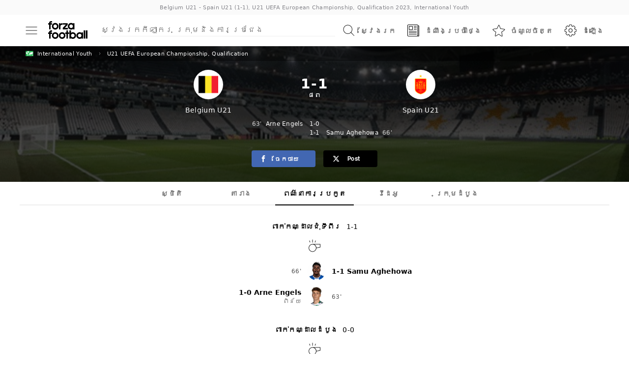

--- FILE ---
content_type: text/html; charset=UTF-8
request_url: https://cm.g.doubleclick.net/partnerpixels?gdpr=0&us_privacy=1---&gpp_sid=-1&url=https%3A%2F%2Fforzafootball.com%2Fkm%2Fmatch%2Fbelgium-spain-1214586409
body_size: -47
content:
<!DOCTYPE html><html><body></body></html>

--- FILE ---
content_type: text/css; charset=UTF-8
request_url: https://forzafootball.com/_next/static/css/e424f8ad385d994d.css
body_size: 3179
content:
.TextInput_TextInput__U6BaO{display:flex;flex-direction:row;align-items:center;width:100%;min-height:48px;padding-left:28px}.TextInput_lang-rtl__QhjU_.TextInput_TextInput__U6BaO{padding-left:0;padding-right:28px}.TextInput_TextInput-left__odvj2{display:flex;align-items:center;justify-content:center;min-width:48px;min-height:48px;margin-left:-12px;margin-right:8px}.TextInput_TextInput-left__odvj2 img{max-width:24px}.TextInput_TextInput-text-value__VOx0D,.TextInput_TextInput-text__lZswW{width:100%}.TextInput_TextInput-text-value__VOx0D .TextInput_TextInput-text__lZswW{font-size:12px;color:#505050}.TextInput_TextInput-input__gxupG{display:block;width:100%;min-height:20px;line-height:20px;max-width:100%;border:0;border-bottom:1px solid #efefef;padding:0 0 2px;background-color:#fff;-webkit-appearance:none;-webkit-touch-callout:auto;-webkit-user-select:auto;-moz-user-select:auto;user-select:auto;border-radius:0}.TextInput_TextInput-input__gxupG:focus{outline:0;border-color:#37d431}.TextInput_TextInput-right__GXcrZ{margin-left:auto;width:48px;height:48px}@media screen and (-webkit-min-device-pixel-ratio:0){.TextInput_TextInput-input__gxupG{font-size:16px}}.TextInput_TextInput-input__gxupG::-webkit-clear-button,.TextInput_TextInput-input__gxupG::-webkit-inner-spin-button,.TextInput_TextInput-input__gxupG::-webkit-outer-spin-button{-webkit-appearance:none;display:none;margin:0}.TextInput_TextInput-input__gxupG:-webkit-autofill{-webkit-transition-property:background-color!important;-webkit-transition-delay:99999s}@media(prefers-color-scheme:dark){.TextInput_TextInput-text-value__VOx0D .TextInput_TextInput-text__lZswW{color:#fff}.TextInput_TextInput-input__gxupG{background-color:#000;color:#fff;border-bottom-color:#444}}.Header_Header__xIKfd{width:100%;height:48px}.Header_Header-inner__qUEeZ{display:flex;align-items:center;max-width:1200px;margin:0 auto;height:100%}.Header_Header-menu__mpiRv:active,.Header_Header-menu__mpiRv:hover,.Header_Header-mobile__Ui7hu a:active,.Header_Header-mobile__Ui7hu a:hover{background-color:#fbfbfb}.Header_Header-sticky__7mB6R{position:-webkit-sticky;position:sticky;top:0;left:0;background-color:#fff;box-shadow:0 0 2px rgba(0,0,0,.1);z-index:99}.Header_Header-menu__mpiRv{cursor:pointer;min-width:48px}.Header_Header-logo__BxxbT{display:block}.Header_Header-logo-icon__ocTgD{width:66px;height:28px}.Header_Header-entity-image__LsVsK{position:absolute;top:-5px;left:50%;width:60px;height:60px;margin-left:-30px;padding:10px;background-color:#fff;border-radius:100%;border-bottom:1px solid rgba(0,0,0,.1);opacity:0;cursor:pointer}.Header_Header-entity-image__LsVsK svg{width:100%;height:100%}.Header_Header-show-entity-image__rA8jT .Header_Header-entity-image__LsVsK{opacity:1;animation:Header_scaleUp___NR_U .2s ease-out}@keyframes Header_scaleUp___NR_U{0%{transform:scale(0)}to{transform:scale(1)}}.Header_Header-mobile__Ui7hu{display:flex;margin-left:auto}.Header_lang-rtl__Hzh8c .Header_Header-mobile__Ui7hu{margin-right:auto;margin-left:0}.Header_Header-favorites__Z2qQw,.Header_Header-news__7Uh7S,.Header_Header-search__G9L3k,.Header_Header-settings__t0Cjn{display:block;width:48px;height:48px}.Header_Header-desktop-search__6_kAb{display:none;width:100%;margin-right:-40px}.Header_lang-rtl__Hzh8c .Header_Header-desktop-search__6_kAb{margin-right:auto}.Header_Header-desktop__YXuID{display:none;margin-left:auto;font-weight:800}.Header_lang-rtl__Hzh8c .Header_Header-desktop__YXuID{margin-left:0;margin-right:auto}.Header_Header-desktop__YXuID a{display:flex;align-items:center;color:#767676;padding-right:12px;white-space:nowrap}.Header_Header-desktop__YXuID a:active,.Header_Header-desktop__YXuID a:hover{color:#000}.Header_Header-desktop__YXuID span{margin-top:1px}@media(max-width:330px){.Header_Header-entity-image__LsVsK,.Header_Header-share__k2doN,.Header_Header-svenska-spel__AueHo{display:none}}@media(min-width:728px){.Header_Header__xIKfd{height:64px}.Header_Header-logo__BxxbT{margin-left:10px}.Header_lang-rtl__Hzh8c .Header_Header-logo__BxxbT{margin-left:0;margin-right:10px}.Header_Header-logo-icon__ocTgD{width:80px;height:50px}.Header_Header-entity-image__LsVsK,.Header_Header-mobile__Ui7hu{display:none}.Header_Header-desktop-search__6_kAb{display:block}.Header_Header-desktop__YXuID{display:flex}}@media(prefers-color-scheme:dark){.Header_Header-sticky__7mB6R{background-color:#000;box-shadow:0 0 2px rgba(255,255,255,.1)}.Header_Header-entity-image__LsVsK{background-color:#000;border-bottom:1px solid rgba(255,255,255,.1)}.Header_Header-menu__mpiRv:active,.Header_Header-menu__mpiRv:hover,.Header_Header-mobile__Ui7hu a:active,.Header_Header-mobile__Ui7hu a:hover{background-color:#222}.Header_Header-entity-image__LsVsK svg path,.Header_Header-logo__BxxbT path,.Header_Header-menu__mpiRv path,.Header_Header-mobile__Ui7hu svg path{fill:#fff}.Header_Header-desktop__YXuID svg path{fill:#efefef}.Header_Header-desktop__YXuID a{color:#efefef}.Header_Header-desktop__YXuID a:active,.Header_Header-desktop__YXuID a:hover{color:#fff}}.Headline_Headline__5SWwp{font-weight:600}.Headline_Headline-h1__SEENU{font-size:24px;font-weight:800}.Headline_Headline-h2__ljl3Z{font-size:14px;font-weight:800;text-transform:uppercase;letter-spacing:1px}.Headline_Headline-h3__03Ktw{font-size:14px;letter-spacing:.3px}.Headline_Headline-no-margin__Wt_kI{margin:0}.SubHeader_SubHeader__ADKTv{display:flex;margin-top:38px;padding-left:28px}.SubHeader_lang-rtl__u6NkI.SubHeader_SubHeader__ADKTv{padding-left:0;padding-right:28px}.SubHeader_SubHeader-meta__jJpaN{margin-left:auto;font-size:12px;color:#505050;padding-right:24px}.SubHeader_lang-rtl__u6NkI .SubHeader_SubHeader-meta__jJpaN{margin-left:0;margin-right:auto;padding-right:0;padding-left:24px}.SubHeader_SubHeader-danger__3e_eT{color:#ff5100}@media(prefers-color-scheme:dark){.SubHeader_SubHeader-meta__jJpaN{color:#97979d}}.ListItem_ListItem__aICXF{display:flex;flex-direction:row;align-items:center;width:100%;height:48px;padding-left:28px}.ListItem_lang-rtl__mtJPz.ListItem_ListItem__aICXF{padding-left:0;padding-right:28px}a.ListItem_ListItem__aICXF:active,a.ListItem_ListItem__aICXF:hover{background-color:#fbfbfb;cursor:pointer}.ListItem_ListItem-header__z3t6i{margin-top:16px;background-color:#fbfbfb;font-weight:600}.ListItem_ListItem-danger__9jKTG{color:#ff5100}.ListItem_ListItem-left__1nZGy{display:flex;align-items:center;justify-content:center;min-width:48px;min-height:48px;margin-left:-12px;margin-right:8px}.ListItem_lang-rtl__mtJPz .ListItem_ListItem-left__1nZGy{margin-left:8px;margin-right:-12px}.ListItem_ListItem-left__1nZGy img{max-width:24px}.ListItem_ListItem-full-image__BF6kw .ListItem_ListItem-left__1nZGy img{width:48px;max-width:48px}.ListItem_ListItem-text-value__pQKoC,.ListItem_ListItem-text__bQ3NC{width:100%}.ListItem_ListItem-value__MSjJ0{margin-top:2px;font-size:12px;color:#505050}.ListItem_ListItem-meta__ZDOpe{margin-left:auto;width:60px;min-width:60px;font-size:12px;color:#505050;text-align:right;text-transform:capitalize;overflow:hidden}.ListItem_ListItem-right__gkj0F{margin-left:auto;width:48px;min-width:48px;height:48px}.ListItem_ListItem-center-icon__F6QHU .ListItem_ListItem-left__1nZGy{margin:0 14px 0 0}@media(prefers-color-scheme:dark){.ListItem_ListItem-header__z3t6i{background-color:#111}a.ListItem_ListItem__aICXF:active,a.ListItem_ListItem__aICXF:hover{background-color:#222}.ListItem_ListItem-value__MSjJ0{color:#97979d}.ListItem_ListItem-left__1nZGy path,.ListItem_ListItem-right__gkj0F path{fill:#97979d}.ListItem_ListItem-meta__ZDOpe{color:#97979d}}.HeaderMenu_HeaderMenu__fpxZw{position:fixed;top:0;left:0;right:0;bottom:0;z-index:9999999999}.HeaderMenu_HeaderMenu-close__yNXtP:active,.HeaderMenu_HeaderMenu-close__yNXtP:hover{background-color:#fbfbfb}.HeaderMenu_HeaderMenu-overlay__YdIBz{position:absolute;top:0;left:0;right:0;bottom:0;background-color:rgba(0,0,0,.8)}.HeaderMenu_HeaderMenu-content___iBwK{position:relative;top:0;left:0;width:100%;height:100vh;max-width:400px;overflow-y:scroll;background-color:#fff;padding:28px 0 28px env(safe-area-inset-left);animation:HeaderMenu_fadeFromLeft__DNeuK .3s ease-out}.HeaderMenu_lang-rtl__BkMoy .HeaderMenu_HeaderMenu-content___iBwK{animation:HeaderMenu_fadeFromRight__fVj2z .3s ease-out}.HeaderMenu_HeaderMenu-logo__UbBBR{width:66px;height:28px;margin-left:28px}.HeaderMenu_lang-rtl__BkMoy .HeaderMenu_HeaderMenu-logo__UbBBR{margin-right:28px}.HeaderMenu_HeaderMenu-close__yNXtP{position:absolute;top:12px;right:12px;cursor:pointer}.HeaderMenu_lang-rtl__BkMoy .HeaderMenu_HeaderMenu-close__yNXtP{left:12px;right:auto}.HeaderMenu_HeadeMenu-icon__mFNBw{width:48px;height:48px}.HeaderMenu_HeaderMenu-downloads__os8x7{margin-left:20px}.HeaderMenu_HeaderMenu-app-store__ABzUH,.HeaderMenu_HeaderMenu-huawei-appgallery___9szB,.HeaderMenu_HeaderMenu-play-store__wgOdh{display:inline-block;padding:8px}.HeaderMenu_HeaderMenu-app-store__ABzUH svg,.HeaderMenu_HeaderMenu-huawei-appgallery___9szB svg,.HeaderMenu_HeaderMenu-play-store__wgOdh svg{width:94px;height:40px}@keyframes HeaderMenu_fadeFromLeft__DNeuK{0%{left:-100%;opacity:0}to{left:0;opacity:1}}@keyframes HeaderMenu_fadeFromRight__fVj2z{0%{left:100%;opacity:0}to{left:0;opacity:1}}@media(min-width:728px){.HeaderMenu_HeaderMenu-content___iBwK{padding-top:16px}.HeaderMenu_HeaderMenu-logo__UbBBR{width:80px;height:50px}}@media(prefers-color-scheme:dark){.HeaderMenu_HeaderMenu-close__yNXtP:active,.HeaderMenu_HeaderMenu-close__yNXtP:hover{background-color:#222}.HeaderMenu_HeaderMenu-overlay__YdIBz{background-color:rgba(0,0,0,.7)}.HeaderMenu_HeaderMenu-content___iBwK{background-color:#000}.HeaderMenu_HeaderMenu-close__yNXtP path,.HeaderMenu_HeaderMenu-logo__UbBBR path,.HeaderMenu_HeaderMenu__fpxZw .HeaderMenu_ListItem__74bYJ path{fill:#fff}}.PageTitle_PageTitle__tO_wJ{display:flex;align-items:center;justify-content:center;min-height:30px;background-color:#fafafa;color:#84848a;padding:0 12px}.PageTitle_PageTitle-text__OMDgS{font-size:11px;font-weight:200;margin:0}@media(max-width:728px){.PageTitle_PageTitle__tO_wJ{justify-content:flex-start}}@media(prefers-color-scheme:dark){.PageTitle_PageTitle__tO_wJ{background-color:#111;color:#97979d}}.Layout_Layout__NmHG6{max-width:1200px;margin:0 auto}.Layout_Layout-fill-viewport__us_ex{min-height:calc(100vh - 300px)}.SubText_SubText__b3acm{margin:12px 0 0 28px;line-height:20px}.SubText_lang-rtl__9CiYB.SubText_SubText__b3acm{margin-left:0;margin-right:28px}.SubText_SubText-center__gndlb{margin-left:0;text-align:center}.SubText_lang-rtl__9CiYB.SubText_SubText-center__gndlb{margin-right:0}.SubText_SubText-note__AVbpx{margin-top:28px;font-size:12px}.SubText_SubText-article__oR_Vi{margin-right:12px}.SubText_SubText-article__oR_Vi ul{padding-left:12px}.SubText_SubText-article__oR_Vi li{list-style:inherit;padding-left:6px}.Footer_Footer__z0Ikr{background:#fafafa;padding:28px 28px 0;margin-top:32px}.Footer_Footer-sections__CQ7Qs{display:flex;flex-direction:column;max-width:1200px;margin:0 auto}.Footer_Footer-sections__CQ7Qs h4{text-transform:uppercase}.Footer_Footer-forza-football__eYyeo,.Footer_Footer-matches__PDcK_{display:flex}.Footer_Footer-forza-football__section__V3hGk,.Footer_Footer-matches__section__D5ukl{display:flex;flex-direction:column;width:100%}.Footer_Footer-download__SRAvr a,.Footer_Footer-forza-football__eYyeo a,.Footer_Footer-matches__PDcK_ a,.Footer_Footer-social__A58VU a{display:flex;min-height:48px;align-items:center;padding:8px 8px 8px 0}.Footer_Footer-download__SRAvr a,.Footer_Footer-social__A58VU a{display:inline-block}.Footer_Footer__z0Ikr a:active,.Footer_Footer__z0Ikr a:hover{text-decoration:underline;cursor:pointer}.Footer_Footer-social__A58VU a:first-child{margin-left:-8px}.Footer_Footer-download-icon__q5eXA{height:32px;width:100px}.Footer_Footer-social-icon___YVvK{height:24px;width:24px;margin-right:16px}.Footer_lang-rtl__xsrSp .Footer_Footer-social-icon___YVvK{margin-right:0;margin-left:16px}.Footer_Footer-terms__uw0bp{background:#000;padding:16px 28px;margin:28px -28px 0;font-size:12px}.Footer_Footer-terms__uw0bp>div{display:flex}.Footer_Footer-terms__uw0bp a,.Footer_Footer-terms__uw0bp span{color:#fff}.Footer_Footer-terms__uw0bp a:nth-child(2){margin-left:auto;padding-right:16px}.Footer_lang-rtl__xsrSp .Footer_Footer-terms__uw0bp a:nth-child(2){margin-left:0;margin-right:auto;padding-left:16px}@media(min-width:728px){.Footer_Footer-download__SRAvr a,.Footer_Footer-forza-football__eYyeo a,.Footer_Footer-matches__PDcK_ a,.Footer_Footer-social__A58VU a{min-height:inherit}.Footer_Footer-sections__CQ7Qs{flex-direction:row;justify-content:space-between}.Footer_Footer-sections__CQ7Qs section{padding-right:28px}.Footer_lang-rtl__xsrSp .Footer_Footer-sections__CQ7Qs section{padding-right:0;padding-left:28px}.Footer_Footer-forza-football__eYyeo,.Footer_Footer-matches__PDcK_{flex-direction:column}}@media(min-width:1200px){.Footer_Footer-sections__CQ7Qs,.Footer_Footer-terms__uw0bp>div{padding-left:28px}}@media(prefers-color-scheme:dark){.Footer_Footer__z0Ikr{background-color:#1c1c1d}.Footer_Footer-social__A58VU svg path{fill:#fff}}.TabMenuMobile_TabMenuMobile__9tYtt{position:fixed;bottom:-48px;left:0;width:100%;min-width:258px;height:48px;min-height:calc(48px + env(safe-area-inset-bottom));border-top:1px solid #eee;background-color:rgba(255,255,255,.9);-webkit-backdrop-filter:blur(4px);backdrop-filter:blur(4px);overflow:hidden;z-index:50;transition:bottom .2s ease-out}.TabMenuMobile_TabMenuMobile-scrolling-up__go9uX{bottom:0}.TabMenuMobile_TabMenuMobile-sticky-space__v6lpD{height:48px;background-color:#000}.TabMenuMobile_TabMenuMobile-item__QLv06 a:active svg,.TabMenuMobile_TabMenuMobile-item__QLv06 a:hover svg{transform:scale(.9)}.TabMenuMobile_TabMenuMobile__9tYtt ul{display:none}.TabMenuMobile_TabMenuMobile-scrolling-up__go9uX.TabMenuMobile_TabMenuMobile__9tYtt ul{display:flex}.TabMenuMobile_TabMenuMobile-item__QLv06{width:100%}.TabMenuMobile_TabMenuMobile-item__QLv06.TabMenuMobile_TabMenuMobile-item-active__B3IvY{box-shadow:inset 0 0 10px 10px rgba(0,0,0,.03)}.TabMenuMobile_TabMenuMobile-item__QLv06 a{position:relative;display:flex;justify-content:center;height:48px}.TabMenuMobile_TabMenuMobile-item-icon__OkbS4{width:48px;height:48px;margin-top:-7px}.TabMenuMobile_TabMenuMobile-item-text__g_Qjp{position:absolute;bottom:4px;height:10px;font-size:10px;text-align:center;overflow:hidden}@media(min-width:728px){.TabMenuMobile_TabMenuMobile-sticky-space__v6lpD,.TabMenuMobile_TabMenuMobile__9tYtt{display:none}}@media(prefers-color-scheme:dark){.TabMenuMobile_TabMenuMobile__9tYtt{border-top-color:#222;background-color:rgba(0,0,0,.9)}.TabMenuMobile_TabMenuMobile-item-icon__OkbS4 svg path{fill:#fff}.TabMenuMobile_TabMenuMobile-item__QLv06.TabMenuMobile_TabMenuMobile-item-active__B3IvY{box-shadow:inset 0 0 10px 10px rgba(255,255,255,.05)}}

--- FILE ---
content_type: application/javascript; charset=UTF-8
request_url: https://forzafootball.com/_next/static/KTKprtfq67h2gzhH5YZ94/_buildManifest.js
body_size: 1311
content:
self.__BUILD_MANIFEST=function(s,e,a,t,c,n,i,r,g,f,u,d,l,b){return{__rewrites:{afterFiles:[{has:r,source:"/:nextInternalLocale(en\\-GB|ar|zh\\-Hans|zh\\-Hant|cs|da|nl|et|fi|fr|de|el|hu|id|it|ja|km|ko|nb|pl|pt|pt\\-BR|ro|ru|es|sv|th|tr|uk|vi)/:page",destination:"/:nextInternalLocale/?page=:page"},{has:r,source:"/:nextInternalLocale(en\\-GB|ar|zh\\-Hans|zh\\-Hant|cs|da|nl|et|fi|fr|de|el|hu|id|it|ja|km|ko|nb|pl|pt|pt\\-BR|ro|ru|es|sv|th|tr|uk|vi)/transfers/:page*",destination:"/:nextInternalLocale/transfers?page=:page*"},{has:r,source:"/:nextInternalLocale(en\\-GB|ar|zh\\-Hans|zh\\-Hant|cs|da|nl|et|fi|fr|de|el|hu|id|it|ja|km|ko|nb|pl|pt|pt\\-BR|ro|ru|es|sv|th|tr|uk|vi)/ranking/fifa-world-ranking/:page*",destination:"/:nextInternalLocale/ranking/fifa-world-ranking?page=:page*"},{has:r,source:"/:nextInternalLocale(en\\-GB|ar|zh\\-Hans|zh\\-Hant|cs|da|nl|et|fi|fr|de|el|hu|id|it|ja|km|ko|nb|pl|pt|pt\\-BR|ro|ru|es|sv|th|tr|uk|vi)/ranking/uefa-club-ranking/:page*",destination:"/:nextInternalLocale/ranking/uefa-club-ranking?page=:page*"}],beforeFiles:[],fallback:[]},__routerFilterStatic:{numItems:0,errorRate:1e-4,numBits:0,numHashes:d,bitArray:[]},__routerFilterDynamic:{numItems:g,errorRate:1e-4,numBits:g,numHashes:d,bitArray:[]},"/":[s,"static/chunks/2507-df52b28aee514e96.js",e,a,n,"static/css/e6472eb4ac8baa26.css","static/chunks/pages/index-9181a2c950b55ff6.js"],"/_error":[s,e,a,"static/css/ed7f3b90e5834a35.css","static/chunks/pages/_error-52427e55bdc96da5.js"],"/blog":[s,e,a,"static/css/db3ecc87e8bbc5a8.css","static/chunks/pages/blog-f34b7f25fcb7afad.js"],"/blog/[...slug]":[s,e,a,l,"static/chunks/pages/blog/[...slug]-3108be9bf61c20cf.js"],"/feed":[s,e,"static/css/de0ae908b6f8ef42.css","static/chunks/pages/feed-7a8cd6b75455ef5a.js"],"/highlights":[s,i,e,"static/css/c4d3a47ddfc46c6e.css","static/chunks/pages/highlights-0fe0bbaf3b7ef39b.js"],"/match/[...slug]":[s,t,e,a,c,n,"static/css/0212fcf3581f51e8.css","static/chunks/pages/match/[...slug]-4f9e11fcac5940e7.js"],"/news":[s,e,a,"static/css/89bcd854322ee815.css","static/chunks/pages/news-085b8c3fc0824182.js"],"/news/[...slug]":[s,i,e,a,"static/css/5ce9c27913f06462.css","static/chunks/pages/news/[...slug]-a30bd658e2afca4a.js"],"/partner-news":[s,e,a,"static/css/c426568d8e4f62a2.css","static/chunks/pages/partner-news-68b982b225dcb48e.js"],"/partner-news/[...slug]":[s,e,a,l,"static/chunks/pages/partner-news/[...slug]-48ca92ffa1c3144e.js"],"/player/[...slug]":[s,t,i,e,a,c,n,f,"static/css/2008ef460e94079d.css","static/chunks/pages/player/[...slug]-aa3804725b536b80.js"],"/profile":[s,e,a,"static/css/e424f8ad385d994d.css","static/chunks/pages/profile-8c01cf01e0f8b527.js"],"/ranking/fifa-world-ranking":[s,t,e,a,c,b,"static/chunks/pages/ranking/fifa-world-ranking-6303b57bc3a57340.js"],"/ranking/uefa-club-ranking":[s,t,e,a,c,b,"static/chunks/pages/ranking/uefa-club-ranking-e6e6f04ea109799b.js"],"/region/[...slug]":[s,e,a,"static/css/57e8213a92c10b00.css","static/chunks/pages/region/[...slug]-781ff94b3d693c99.js"],"/search":[s,e,a,"static/css/a18f40eb130aa4fc.css","static/chunks/pages/search-1351c6fd3bd2b046.js"],"/settings":[s,e,a,"static/css/9f7f326b6aeeb743.css","static/chunks/pages/settings-cf483479159ae9e5.js"],"/team/[...slug]":[s,t,i,e,a,c,n,f,"static/css/6745bd825681694a.css","static/chunks/pages/team/[...slug]-99a9c6b780f7cac6.js"],"/test-prebid":[s,e,a,"static/css/3ea9cf04e4bf413e.css","static/chunks/pages/test-prebid-84b80cf38ceac783.js"],"/tournament/[...slug]":[s,t,i,e,a,c,n,f,"static/css/ab0e226dd1419d35.css","static/chunks/pages/tournament/[...slug]-5f8c5216b0a91848.js"],"/transfers":[s,e,a,"static/css/2b7d336c24c485de.css","static/chunks/pages/transfers-cd1b495a13758899.js"],"/widgets":[s,e,a,"static/css/147b9acf3b43d8b3.css","static/chunks/pages/widgets-7b4466ceb4144362.js"],sortedPages:["/","/_app","/_error","/blog","/blog/[...slug]","/feed","/highlights","/match/[...slug]","/news","/news/[...slug]","/partner-news","/partner-news/[...slug]","/player/[...slug]","/profile","/ranking/fifa-world-ranking","/ranking/uefa-club-ranking","/region/[...slug]","/search","/settings","/team/[...slug]","/test-prebid","/tournament/[...slug]","/transfers","/widgets"]}}("static/chunks/2415-8aae91f2cb5ed321.js","static/chunks/5599-ce9437b93e7ac2a7.js","static/chunks/2165-24a92a7e9c6fecb9.js","static/chunks/1687-7a98172781f76478.js","static/css/127ac23a1b788e55.css","static/chunks/5945-7a8ebab454f84262.js","static/chunks/353-61f410bbcf321876.js",void 0,0,"static/chunks/1046-2f4523ce461936ee.js",1e-4,NaN,"static/css/28d5a6365c6a4848.css","static/css/41c97f1532ae44fe.css"),self.__BUILD_MANIFEST_CB&&self.__BUILD_MANIFEST_CB();

--- FILE ---
content_type: application/javascript; charset=UTF-8
request_url: https://forzafootball.com/_next/static/chunks/pages/index-9181a2c950b55ff6.js
body_size: 8898
content:
(self.webpackChunk_N_E=self.webpackChunk_N_E||[]).push([[3332],{1654:t=>{t.exports={LoadingSkeletonItem:"LoadingSkeletonItem_LoadingSkeletonItem__DR_Ja","LoadingSkeletonItem-inner":"LoadingSkeletonItem_LoadingSkeletonItem-inner__vbK_Z",placeHolderShimmer:"LoadingSkeletonItem_placeHolderShimmer__8_8Nr","LoadingSkeletonItem-header-bg":"LoadingSkeletonItem_LoadingSkeletonItem-header-bg___STOl","LoadingSkeletonItem-header":"LoadingSkeletonItem_LoadingSkeletonItem-header__jCdT4"}},2936:(t,e,a)=>{(window.__NEXT_P=window.__NEXT_P||[]).push(["/",function(){return a(6466)}])},3526:(t,e,a)=>{"use strict";a.d(e,{A:()=>n});var s,i=a(4232);function r(){return(r=Object.assign?Object.assign.bind():function(t){for(var e=1;e<arguments.length;e++){var a=arguments[e];for(var s in a)({}).hasOwnProperty.call(a,s)&&(t[s]=a[s])}return t}).apply(null,arguments)}let n=function(t){return i.createElement("svg",r({xmlns:"http://www.w3.org/2000/svg",width:48,height:48},t),s||(s=i.createElement("path",{fillRule:"evenodd",d:"M31 21.5v-1l-7 6-7-6v1l7 6z"})))}},3868:t=>{t.exports={DatePicker:"DatePicker_DatePicker__BG_96","lang-rtl":"DatePicker_lang-rtl__eWldw","DatePicker-prev":"DatePicker_DatePicker-prev__81w7F","DatePicker-next":"DatePicker_DatePicker-next__OYmUh","DatePicker-title":"DatePicker_DatePicker-title__whtwa","DatePicker-calendar":"DatePicker_DatePicker-calendar__KSJYm","DatePicker-calendar-overlay":"DatePicker_DatePicker-calendar-overlay__BoMB2","DatePicker-calendar-inner":"DatePicker_DatePicker-calendar-inner__I2h8c"}},4195:(t,e,a)=>{"use strict";a.d(e,{A:()=>n});var s,i=a(4232);function r(){return(r=Object.assign?Object.assign.bind():function(t){for(var e=1;e<arguments.length;e++){var a=arguments[e];for(var s in a)({}).hasOwnProperty.call(a,s)&&(t[s]=a[s])}return t}).apply(null,arguments)}let n=function(t){return i.createElement("svg",r({xmlns:"http://www.w3.org/2000/svg",viewBox:"0 0 48 48"},t),s||(s=i.createElement("rect",{width:15,height:23,x:16.5,y:12.5,fill:"#ff5100",fillRule:"evenodd",rx:2.4})))}},5854:t=>{t.exports={MatchlistItem:"MatchlistItem_MatchlistItem__wIePx","MatchlistItem-link":"MatchlistItem_MatchlistItem-link__MaKrB","MatchlistItem-details":"MatchlistItem_MatchlistItem-details__Qy5PN","MatchlistItem-status":"MatchlistItem_MatchlistItem-status__vcR3d","MatchlistItem-stop-icon":"MatchlistItem_MatchlistItem-stop-icon__43vyK","MatchlistItem-date":"MatchlistItem_MatchlistItem-date__SLaBm","MatchlistItem-score":"MatchlistItem_MatchlistItem-score__ULxVt","MatchlistItem-teams":"MatchlistItem_MatchlistItem-teams__NER5f","MatchlistItem-eliminated-home":"MatchlistItem_MatchlistItem-eliminated-home__t8V2D","MatchlistItem-eliminated-away":"MatchlistItem_MatchlistItem-eliminated-away__0DeGM","MatchlistItem-logo":"MatchlistItem_MatchlistItem-logo__i_zmL","MatchlistItem-teams-name":"MatchlistItem_MatchlistItem-teams-name__qiF7n","MatchlistItem-red-card":"MatchlistItem_MatchlistItem-red-card__zf3DH","MatchlistItem-icon":"MatchlistItem_MatchlistItem-icon___zNjv","MatchlistItem-video-icon":"MatchlistItem_MatchlistItem-video-icon___Mhwv","MatchlistItem-channels":"MatchlistItem_MatchlistItem-channels__GR2Uj","lang-rtl":"MatchlistItem_lang-rtl__2w9z8","MatchlistItem-channel":"MatchlistItem_MatchlistItem-channel__P_Wnf","MatchlistItem-live":"MatchlistItem_MatchlistItem-live__NxBvt","MatchlistItem-before":"MatchlistItem_MatchlistItem-before__exoI8","MatchlistItem-highlights":"MatchlistItem_MatchlistItem-highlights__ML4tq"}},5875:(t,e,a)=>{"use strict";a.d(e,{F:()=>i});var s=a(4019);async function i(){try{return await new window.Promise(t=>{window.gtag("get",s.GA_TRACKING_ID,"client_id",e=>{t(e)})})}catch(t){}return""}},6166:t=>{t.exports={MatchlistHeader:"MatchlistHeader_MatchlistHeader__BzR31","lang-rtl":"MatchlistHeader_lang-rtl__8p5zY","MatchlistHeader-center":"MatchlistHeader_MatchlistHeader-center__jrHlS","MatchlistHeader-left":"MatchlistHeader_MatchlistHeader-left__o6pf7","MatchlistHeader-text":"MatchlistHeader_MatchlistHeader-text__3HSQH","MatchlistHeader-meta":"MatchlistHeader_MatchlistHeader-meta__BOKXO","MatchlistHeader-right":"MatchlistHeader_MatchlistHeader-right__THJ_z"}},6466:(t,e,a)=>{"use strict";a.r(e),a.d(e,{__N_SSP:()=>tt,default:()=>te});var s,i=a(7876),r=a(4232),n=a(2002),l=a(4019),o=a(1553),c=a(510),h=a(5599),d=a(3736),m=a(9099),u=a.n(m),g=a(1411),p=a(2340),_=a(8405),v=a(2405),x=a(6749),y=a(8067),f=a(5292),w=a(6168),M=a(3526),I=a(6146),b=a(5486),k=a(8420),D=a(1654),A=a.n(D);let T=t=>{let{className:e=""}=t,a=A().LoadingSkeletonItem;return a+=(0,k.A)(e,A()),(0,i.jsx)("div",{className:a,children:(0,i.jsx)("div",{className:A()["LoadingSkeletonItem-inner"]})})};var j=a(701);function S(){return(S=Object.assign?Object.assign.bind():function(t){for(var e=1;e<arguments.length;e++){var a=arguments[e];for(var s in a)({}).hasOwnProperty.call(a,s)&&(t[s]=a[s])}return t}).apply(null,arguments)}let C=function(t){return r.createElement("svg",S({xmlns:"http://www.w3.org/2000/svg",width:48,height:48},t),s||(s=r.createElement("path",{fill:"#fff",fillRule:"evenodd",d:"M26.5 17h1l-6 7 6 7h-1l-6-7z"})))};var L=a(3337),N=a(8746),P=a(3868),B=a.n(P);let E=t=>{let{className:e="",title:a="",onClickPrev:s=()=>{},onClickTitle:r=()=>{},onClickNext:n=()=>{},showDayCalendar:l=!1,date:o="",onClickCalendarDay:c=()=>{}}=t,h=B().DatePicker;return h+=(0,k.A)(e,B()),(0,i.jsxs)(i.Fragment,{children:[(0,i.jsxs)("div",{className:h,children:[(0,i.jsx)("div",{className:B()["DatePicker-prev"],onClick:s,children:(0,i.jsx)(C,{})}),(0,i.jsx)("div",{className:B()["DatePicker-title"],onClick:r,children:(0,i.jsx)(f.A,{value:(0,i.jsxs)(i.Fragment,{children:[(0,i.jsx)(N.A,{}),(0,i.jsx)("span",{children:a})]})})}),(0,i.jsx)("div",{className:B()["DatePicker-next"],onClick:n,children:(0,i.jsx)(L.A,{})})]}),l&&(0,i.jsxs)("div",{className:B()["DatePicker-calendar"],children:[(0,i.jsx)("div",{className:B()["DatePicker-calendar-overlay"],onClick:r}),(0,i.jsx)("div",{className:B()["DatePicker-calendar-inner"],children:(0,i.jsx)(j.h,{mode:"single",dir:["ar"].includes(p.A.currentLocale)?"rtl":"ltr",selected:new Date(o),defaultMonth:new Date(o),onSelect:c,weekStartsOn:1})})]})]})};var z=a(6675),H=a(7303),V=a(8040),U=a(887),F=a(4190);class O extends r.Component{componentDidMount(){this.loadData(),this.setupTimer(),document.addEventListener("visibilitychange",this.onVisibilityChange)}componentWillUnmount(){clearInterval(this.timer),document.removeEventListener("visibilitychange",this.onVisibilityChange)}componentDidUpdate(t){if(this.props.now!==t.now){let t=this.getActiveTabIndex(this.props.tab);this.setState({skeletonLoading:!0,date:this.props.date||this.getToday(),activeTab:t,birthdays:null},this.loadData)}}setupTimer(){this.timer=setInterval(()=>{this.loadData(!0)},3e4)}onVisibilityChange(){void 0!==document.hidden&&(this.timer&&clearInterval(this.timer),document.hidden||(this.loadData(),this.setupTimer()))}async loadData(t){let{ipCountry:e}=this.props,{skeletonLoading:a,browserLoading:s,date:i,activeTab:r}=this.state,n=this.tabs[r].id;if(s)return;a||t||this.setState({browserLoading:!0}),this.handleTabUrls(i);let l=p.A.getUtcOffset(),o={};e&&(o={"x-client-country":e});let c=await (0,g.b)("/api/calendar/".concat(i,"?utc_offset=").concat(l),o),h=c.matches?_.A.sortByTournamentPrio(c.matches):[],d=r;"live"===n&&i!==this.getToday()&&(d=0),this.setState({skeletonLoading:"tv"===n||"birthdays"===n,activeTab:d,data:h,filteredMatches:this.getFilteredMatches(h,null,d),favoriteMatches:this.getFavoriteMatches(h,d)});let m=await (0,g.b)("/api/calendar/"+i+"/tv",o);this.setState({skeletonLoading:"birthdays"===n,filteredMatches:this.getFilteredMatches(h,m.tv,d),...m});let u=null;this.state.birthdays||(u=await (0,g.b)("/api/player/birthdays/"+i.substring(5))),this.setState({skeletonLoading:!1,browserLoading:!1,...u})}getActiveTabIndex(t){let e=0;return this.tabs.map((a,s)=>(a.id===t&&(e=s),!1)),e}handleTabUrls(t){let e=t===this.getToday();this.tabs.map(a=>{a.url.as=e?"/".concat(a.id):"/".concat(a.id,"?date=").concat(t)})}getFilteredMatches(t,e,a){switch(this.tabs[a].id){case"women":return this.filterGender(t,"female");case"men":return this.filterGender(t,"male");case"tv":return this.filterTv(t,e);case"videos":return this.filterVideos(t);case"sort-by-time":return this.filterByTime(t);case"live":return this.filterLive(t);default:return t}}getFavoriteMatches(t,e){let{favorites:a}=this.props,s=[];if(""===this.tabs[e].id)try{t.map(t=>{let e={tournament:t.tournament};return e.matches=[],t.matches.map(t=>(a.map(a=>("team"===a.type&&(a.id===t.home_team.id||a.id===t.away_team.id)&&e.matches.push(t),!1)),!1)),e.matches.length&&s.push(e),!1})}catch(t){}return s}filterGender(t,e){return t.filter(t=>!!t.tournament&&t.tournament.sex===e)}filterTv(t,e){let a=[];return t.map(t=>{let s={tournament:t.tournament};return s.matches=t.matches.filter(t=>e&&e[t.id]),s.matches.length&&a.push(s),!1}),a}filterLive(t){let e=[];return t.map(t=>{let a={tournament:t.tournament};return a.matches=t.matches.filter(t=>"live"===t.status),a.matches.length&&e.push(a),!1}),e}filterVideos(t){let e=[];return t.map(t=>{let a={tournament:t.tournament};return a.matches=t.matches.filter(t=>_.A.hasVideo(t)),a.matches.length&&e.push(a),!1}),e}filterByTime(t){let e=[];return t.map(t=>{e=e.concat(t.matches)}),[{matches:_.A.sortByTime(e)}]}onClickPrev(){this.updateDate(-1)}onClickNext(){this.updateDate(1)}updateDate(t){let{date:e,activeTab:a}=this.state,s=new Date(e);s.setDate(s.getDate()+t);let i=this.formatDate(s);this.setState({skeletonLoading:!0,date:i,birthdays:null},this.loadData),u().push({pathname:"/",query:{date:i}},"/".concat(this.tabs[a].id,"?date=").concat(i),{shallow:!0})}getToday(){let{now:t}=this.props;return this.formatDate(new Date(t))}formatDate(t){return t.toLocaleString("en-SE",{year:"numeric",month:"2-digit",day:"2-digit"})}onClickCalendarDay(t){let{date:e,activeTab:a}=this.state,s=this.formatDate(t);s!==e?(this.setState({skeletonLoading:!0,date:s,showDayCalendar:!1,birthdays:null},this.loadData),u().push({pathname:"/",query:{date:s}},"/".concat(this.tabs[a].id,"?date=").concat(s),{shallow:!0})):this.setState({showDayCalendar:!1})}onClickTab(t,e){t.preventDefault();let{activeTab:a,data:s,tv:i}=this.state,r=this.getActiveTabIndex(e);a!==r&&(this.setState({activeTab:r,filteredMatches:this.getFilteredMatches(s,i,r),favoriteMatches:this.getFavoriteMatches(s,r)}),u().push({pathname:"/",query:{date:this.state.date}},this.tabs[r].url.as,{shallow:!0}))}getTabDisplayValue(t){let{data:e,tv:a,birthdays:s}=this.state;if(["tv","videos","live"].includes(t.id)){let s=this.getFilteredMatches(e,a,this.getActiveTabIndex(t.id));if(s.length>0){let t=0;return s.map(e=>(t+=e.matches.length,!1)),t}}else if("birthdays"===t.id)return s&&s.length;return!1}getGender(t){let{t:e}=this.props;return"male"===t?e("Men"):"female"===t?e("Women"):""}getDatePickerTitle(){let{t}=this.props,{date:e}=this.state,a=new Date;a.setDate(a.getDate()-1),a=this.formatDate(a);let s=this.getToday(),r=new Date;switch(r.setDate(r.getDate()+1),r=this.formatDate(r),e){case a:return t("Yesterday");case s:return t("Today");case r:return t("Tomorrow");default:return(0,i.jsx)(F.A,{date:e,options:{weekday:"short",month:"long",day:"numeric"}})}}getViewAllText(){let{filteredMatches:t}=this.state,e="";return t.map((t,a)=>{let{tournament:s}=t;return a>=this.maxTournaments&&(e+="".concat(s.name,", ")),!1}),"".concat(e.substring(0,80),"...")}getViewAllValue(){let{t}=this.props,{filteredMatches:e}=this.state;return t("{{number}} more",{number:e.length-this.maxTournaments})}onClickShowAll(t){t.preventDefault(),this.setState({showAll:!0})}getMatchlistItem(t,e){let{t:a}=this.props,{activeTab:s,tv:r}=this.state;return(0,i.jsx)(H.A,{date:null,status:t.status,statusText:_.A.getStatusText(t,a),isStatusDetailStop:_.A.isStatusDetailStop(t),score:_.A.getScore(t),redCards:t.red_card_count,homeLogo:v.A.getBadge(t.home_team),homeTeam:v.A.getName(t.home_team),awayLogo:v.A.getBadge(t.away_team),awayTeam:v.A.getName(t.away_team),hasVideo:_.A.hasVideo(t),eliminatedSide:t.eliminated_side,url:(()=>{let e=o.A.getMatchUrl(t);return"videos"===this.tabs[s].id&&(e.as=e.as+"/videos"),e})(),tv:r&&r[t.id]},e)}getLoadingSkeleton(){let t=t=>Array.apply(null,Array(t)).map(function(t,e){return e});return(0,i.jsxs)("div",{className:"flex-grid",children:[(0,i.jsxs)("div",{children:[(0,i.jsx)(T,{className:"LoadingSkeletonItem-header-bg"}),t(5).map(t=>(0,i.jsx)(T,{},t)),(0,i.jsx)(T,{className:"LoadingSkeletonItem-header-bg"}),t(5).map(t=>(0,i.jsx)(T,{},t))]}),(0,i.jsxs)("div",{children:[(0,i.jsx)(T,{className:"LoadingSkeletonItem-header"}),t(5).map(t=>(0,i.jsx)(T,{},t)),t(6).map(t=>(0,i.jsx)(T,{},t))]})]})}getBirthdayPlayers(t){let{title:e}=t,{t:a}=this.props,{birthdays:s,activeTab:r}=this.state;return s&&s.length>0?(0,i.jsxs)("div",{children:[(0,i.jsx)(z.A,{text:e}),s.map((t,e)=>{let s=this.tabs[r].id;return"women"===s&&"female"!==t.sex||"men"===s&&"male"!==t.sex?null:(0,i.jsx)(U.A,{url:o.A.getPlayerUrl({...t,nickname:t.name}),leftItem:x.A.getThumbnail(t,{flag:!0}),text:t.name,value:(0,i.jsx)(f.A,{value:a("{{number}} years",{number:x.A.getAge(t.birthdate)})})},e)})]}):null}render(){let{t}=this.props,{skeletonLoading:e,browserLoading:a,showDayCalendar:s,date:r,activeTab:n,filteredMatches:l,favoriteMatches:c,showAll:h}=this.state;return(0,i.jsxs)("div",{children:[a&&(0,i.jsx)(b.A,{}),(0,i.jsx)(E,{onClickPrev:this.onClickPrev,title:this.getDatePickerTitle(),onClickTitle:()=>{this.setState({showDayCalendar:!this.state.showDayCalendar})},onClickNext:this.onClickNext,lang:this.props.i18n.language,date:r,showDayCalendar:s,onClickCalendarDay:this.onClickCalendarDay}),(0,i.jsx)(w.A,{activeTab:n,items:(()=>{let t=[];return this.tabs.map((e,a)=>(this.state.date===this.getToday()||"live"!==e.id)&&(t.push({id:e.id,active:n===a,url:{href:e.url.href,as:e.url.as},text:e.text,onClick:t=>{this.onClickTab(t,e.id)},icon:e.icon,value:this.getTabDisplayValue(e)}),!1)),t})()}),e?this.getLoadingSkeleton():"birthdays"===this.tabs[n].id?(0,i.jsx)("div",{className:"flex-grid",children:this.getBirthdayPlayers({title:t("Players")})}):(0,i.jsx)("div",{className:"flex-grid",children:l.length>0?(0,i.jsxs)(i.Fragment,{children:[(0,i.jsxs)("div",{children:[c.length>0&&(0,i.jsxs)(i.Fragment,{children:[(0,i.jsx)(z.A,{leftItem:(0,i.jsx)(I.A,{"data-v":"2"}),text:t("Favorites"),url:{href:"/profile",as:"/profile"}}),c.map((t,e)=>{let{matches:a}=t;return(0,i.jsx)("div",{children:a.map((t,e)=>this.getMatchlistItem(t,e))},e)})]}),l.map((e,a)=>{let{tournament:s,matches:r}=e;return!h&&a>=this.maxTournaments?null:(0,i.jsxs)("div",{children:[s?(0,i.jsx)(z.A,{leftItem:y.A.getBadge(s),text:s.name,meta:this.getGender(s.sex),url:o.A.getTournamentUrl(s)}):(0,i.jsx)(z.A,{text:t("Matches")}),r.map((t,e)=>this.getMatchlistItem(t,e))]},a)}),!h&&l.length>this.maxTournaments&&(0,i.jsxs)(i.Fragment,{children:[(0,i.jsx)(z.A,{text:t("See all matches")}),(0,i.jsx)(U.A,{leftItem:(0,i.jsx)(M.A,{}),url:{href:"/"},text:this.getViewAllText(),value:this.getViewAllValue(),rightItem:null,onClick:this.onClickShowAll})]})]}),(0,i.jsxs)("div",{children:[(0,i.jsx)(z.A,{text:t("Teams")}),l.map((t,e)=>{let{matches:a}=t;return e>=5?null:(0,i.jsx)("div",{children:a.map((t,e)=>e>=10?null:(0,i.jsxs)("div",{children:[(0,i.jsx)(U.A,{url:o.A.getTeamUrl(t.home_team),leftItem:v.A.getBadge(t.home_team),text:v.A.getName(t.home_team),value:this.getGender(t.home_team.sex)}),(0,i.jsx)(U.A,{url:o.A.getTeamUrl(t.away_team),leftItem:v.A.getBadge(t.away_team),text:v.A.getName(t.away_team),value:this.getGender(t.away_team.sex)})]},e))},e)}),this.getBirthdayPlayers({title:t("Birthdays")})]})]}):(0,i.jsxs)("div",{children:[(0,i.jsx)(V.A,{text:t("No results found")}),(0,i.jsx)(U.A,{url:{href:"/",as:"/"},text:t("See all matches"),onClick:t=>this.onClickTab(t,"")})]})})]})}constructor(t){super(t);let{t:e}=t;this.tabs=[{id:"",text:e("All"),url:{href:"/",as:"/"}},{id:"women",text:e("Women"),url:{href:"/",as:"/women"}},{id:"men",text:e("Men"),url:{href:"/",as:"/men"}},{id:"live",text:e("Live"),url:{href:"/",as:"/live"}},{id:"tv",text:e("TV"),url:{href:"/",as:"/tv"}},{id:"videos",text:e("Videos"),url:{href:"/",as:"/videos"}},{id:"sort-by-time",text:e("Sort by Time"),url:{href:"/",as:"/sort-by-time"}},{id:"birthdays",text:e("Birthdays"),url:{href:"/",as:"/birthdays"}}],this.maxTournaments=15;let a=this.getActiveTabIndex(t.tab);try{let t=u().router.state.asPath.split("?")[0].replace("/",""),e=this.getActiveTabIndex(t);a!==e&&(a=e)}catch(t){}this.state={skeletonLoading:!0,browserLoading:!1,showDayCalendar:!1,date:t.date||this.getToday(),activeTab:a,data:[],filteredMatches:[],favoriteMatches:[],tv:null,birthdays:null,showAll:!1},this.onClickPrev=this.onClickPrev.bind(this),this.onClickNext=this.onClickNext.bind(this),this.onClickCalendarDay=this.onClickCalendarDay.bind(this),this.onClickTab=this.onClickTab.bind(this),this.onClickShowAll=this.onClickShowAll.bind(this),this.loadData=this.loadData.bind(this),this.onVisibilityChange=this.onVisibilityChange.bind(this)}}let R=(0,n.CI)()(O);var K=a(7613),G=a(5875),W=a(7996);class q extends r.Component{async componentDidMount(){let{data:t}=this.props;t.length>0&&(window.BlazeSDK?this.onBlazeSDKConnect():await this.loadBlazeSdk(),document.addEventListener("onBlazeSDKConnect",this.onBlazeSDKConnect),document.addEventListener(window.BlazeSDK.Delegations.onEventTriggered,this.onEventTriggered),document.addEventListener(window.BlazeSDK.Delegations.onErrorThrown,this.onErrorThrown),this.timer=setInterval(this.reloadData,3e4))}shouldComponentUpdate(t,e){return e.height!==this.state.height}componentWillUnmount(){window.BlazeSDK&&(document.removeEventListener("onBlazeSDKConnect",this.onBlazeSDKConnect),document.removeEventListener(window.BlazeSDK.Delegations.onEventTriggered,this.onEventTriggered),document.removeEventListener(window.BlazeSDK.Delegations.onErrorThrown,this.onErrorThrown)),this.timer&&clearInterval(this.timer)}loadBlazeSdk(){return new window.Promise(t=>{if(document.getElementById("blaze-script"))t();else{let e=document.createElement("script");e.src="https://sdk.mvp.fan/web-sdk/0.2.9/index.js",e.id="blaze-script",e.onload=async()=>{let e={},a=await (0,G.F)();a&&(e.externalUserId=a),window.BlazeSDK.Initialize(l.STORY_BLAZE_API_KEY,e),t()},document.body.appendChild(e)}})}onEventTriggered(t){try{let{eventData:e}=t.detail,a=this.props.id;"story"===e.event_category&&(a+="_".concat(e.story_id)),K.f({category:"blaze_".concat(e.event_category),action:"blaze_".concat(e.event_action),label:"blaze_".concat(a)})}catch(t){}}onErrorThrown(){this.setState({height:0})}onBlazeSDKConnect(){let{data:t}=this.props;this.widgetRowView=window.BlazeSDK.WidgetRowView(this.containerId,{storyIds:t.map(t=>t.reference),theme:this.getTheme(),orderType:"RecentlyUpdatedFirst",delegates:{[window.BlazeSDK.Delegations.onWidgetDataLoadCompleted]:this.onWidgetLoaded}})}reloadData(){try{this.widgetRowView.reload()}catch(t){}}getTheme(){let{type:t}=this.props,e=window.BlazeSDK.Theme("match"===t?"row-rectangle-horizontal":"row-circle");return e.layoutStyle.lines=1,e.layoutStyle.statusIndicatorPosition="outsideTop",e.layoutStyle.labelStyle.font='"New Rail Alphabet", -apple-system, system-ui, sans-serif',e.layoutStyle.labelStyle.color="#767676",e.layoutStyle.labelStyle.fontSize="10px",e.layoutStyle.labelStyle.height=12,e.layoutStyle.labelStyle.gap=4,e.layoutStyle.labelStyle.padding=0,e.layoutStyle.statusReadStyle.isVisible=!1,e.layoutStyle.statusUnreadStyle.isVisible=!1,e}removeLoader(){try{this.widgetRowView.parentElement.querySelector(".blaze-widget-item-loading").remove()}catch(t){}}onWidgetLoaded(){this.removeLoader()}render(){let{data:t}=this.props,{height:e}=this.state;return(0,i.jsx)(W.A,{children:(0,i.jsx)("div",{id:this.containerId,className:"blaze-stories-container",style:{height:e},children:t.length>0&&(0,i.jsx)("div",{className:"blaze-widget-item-loading",children:t.map(t=>(0,i.jsx)("span",{},t.id))})})})}constructor(t){super(t),this.containerId="stories-container-".concat(t.id),this.widgetRowView=null,this.scrollObserver=null,this.timer=null,this.state={height:94*(t.data.length>0)},this.onBlazeSDKConnect=this.onBlazeSDKConnect.bind(this),this.onWidgetLoaded=this.onWidgetLoaded.bind(this),this.onEventTriggered=this.onEventTriggered.bind(this),this.onErrorThrown=this.onErrorThrown.bind(this),this.reloadData=this.reloadData.bind(this)}}let Y=(0,n.CI)()(q);var J=a(7502),X=a(4025),Z=a(2076),Q=a(6624);class $ extends r.Component{getTitle(t){let{t:e}=this.props,a=this.getPageText(t),s=[a?e("Livescores").toLowerCase():e("Livescores"),e("Lineups").toLowerCase(),e("Videos").toLowerCase()];return"".concat(l.APP_NAME," - ").concat(a," ").concat(s.join(", "))}getPageText(t){let{t:e}=this.props;switch(t){case"women":return e("Women");case"men":return e("Men");case"tv":return e("TV")+",";case"birthdays":return e("Birthdays")+",";default:return""}}getDescription(){let{t}=this.props,e=o.A.getDescription(t),a=t("{{appName}} covers more than {{number}} football leagues and cups around the world.",{appName:l.APP_NAME,number:1400});return"".concat(e," ").concat(a)}getStructuredData(t){if(""===t){let{i18n:t}=this.props,e=c.A.initializeStructuredData(t.language);return e["@graph"]=c.A.getIndexPage(),e}return null}render(){let{now:t,date:e,tab:a,favorites:s,country:r,story:n,i18n:l}=this.props;return(0,i.jsxs)(i.Fragment,{children:[(0,i.jsx)(d.A,{title:this.getTitle(a),description:this.getDescription(a),url:"/".concat(a),language:l.language,structuredData:this.getStructuredData(a)}),(0,i.jsx)(X.A,{text:this.getTitle(a)}),(0,i.jsx)(h.A,{}),(0,i.jsx)(Y,{data:n,id:"home",type:"tournament"}),(0,i.jsx)(W.A,{className:"Layout-fill-viewport",children:(0,i.jsx)(R,{now:t,date:e,tab:a,favorites:s,ipCountry:r})}),(0,i.jsx)(Q.A,{}),(0,i.jsx)(J.A,{id:"web_footer"}),(0,i.jsx)(Z.A,{activeTab:0}),(0,i.jsx)(J.z,{})]})}}var tt=!0;let te=(0,n.CI)()($)},6675:(t,e,a)=>{"use strict";a.d(e,{A:()=>c});var s=a(7876),i=a(8420),r=a(4308),n=a(3337),l=a(6166),o=a.n(l);let c=t=>{let{className:e="",url:a=null,leftItem:l=null,text:c="",meta:h=""}=t,d=o().MatchlistHeader;return d+=(0,i.A)(e,o()),(0,s.jsxs)(r.A,{url:a,className:d,children:[l&&(0,s.jsx)("div",{className:o()["MatchlistHeader-left"],children:l}),(0,s.jsx)("h3",{className:o()["MatchlistHeader-text"],children:c}),h&&(0,s.jsx)("div",{className:o()["MatchlistHeader-meta"],children:h}),a&&(0,s.jsx)(n.A,{className:o()["MatchlistHeader-right"]})]})}},7303:(t,e,a)=>{"use strict";a.d(e,{A:()=>g});var s=a(7876),i=a(8420),r=a(4308),n=a(7387),l=a(4019),o=a(3337),c=a(364),h=a(3477),d=a(4195),m=a(5854),u=a.n(m);let g=t=>{let{className:e="",url:a="",date:m="",status:g="",statusText:p="",isStatusDetailStop:_=!1,score:v=[0,0],redCards:x=[0,0],homeLogo:y=null,homeTeam:f="",awayLogo:w=null,awayTeam:M="",eliminatedSide:I="",hasVideo:b=!1,showNextIcon:k=!0,tv:D=null}=t,A=v[0]>v[1],T=v[1]>v[0],j=u().MatchlistItem,S="MatchlistItem-"+g;I&&(S+=" MatchlistItem-eliminated-"+I),e&&(S+=" "+e),j+=(0,i.A)(S,u());let C=t=>t>0?[...Array(t)].map((t,e)=>(0,s.jsx)(d.A,{className:u()["MatchlistItem-red-card"]},e)):null;return(0,s.jsx)(r.A,{url:a,className:j+" MatchlistItem-global",children:(0,s.jsxs)("div",{className:u()["MatchlistItem-details"],children:[_?(0,s.jsx)(h.A,{className:u()["MatchlistItem-stop-icon"]}):(0,s.jsx)("div",{className:u()["MatchlistItem-status"],children:p&&(0,s.jsxs)(s.Fragment,{children:[(0,s.jsx)("div",{className:u()["MatchlistItem-date"],children:m}),p]})}),(0,s.jsxs)("div",{className:u()["MatchlistItem-score"],children:[(0,s.jsx)("span",{className:A?"bold":"",children:v[0]}),(0,s.jsx)("span",{className:T?"bold":"",children:v[1]})]}),(0,s.jsxs)("div",{className:u()["MatchlistItem-teams"],children:[(0,s.jsxs)("span",{className:A?"bold":"",children:[(0,s.jsx)("div",{className:u()["MatchlistItem-logo"],children:y}),(0,s.jsxs)("div",{className:u()["MatchlistItem-teams-name"],children:[f,C(x[0])]})]}),(0,s.jsxs)("span",{className:T?"bold":"",children:[(0,s.jsx)("div",{className:u()["MatchlistItem-logo"],children:w}),(0,s.jsxs)("div",{className:u()["MatchlistItem-teams-name"],children:[M,C(x[1])]})]})]}),b&&(0,s.jsx)(c.A,{className:u()["MatchlistItem-video-icon"]}),Array.isArray(D)?(0,s.jsx)("div",{className:u()["MatchlistItem-channels"],children:D.map((t,e)=>b&&e>=1||e>=2?null:(0,s.jsx)(n.A,{src:"".concat(l.TV_CHANNEL_URL).concat(t.channel.id,".png"),className:u()["MatchlistItem-channel"],width:40,height:40,alt:t.channel.name,title:t.channel.name,fallback:"/static/img/tv.svg"},e))}):(0,s.jsx)(s.Fragment,{children:k&&(0,s.jsx)(o.A,{className:u()["MatchlistItem-icon"]})})]})})}},8067:(t,e,a)=>{"use strict";a.d(e,{A:()=>l});var s=a(7876);a(4232);var i=a(7387),r=a(4019);let n={};n.getSeasonDate=t=>{try{let e=(t[0]<<8>>>0)+t[1],a=t[2],s=t[3];return a<10&&(a="0".concat(a)),s<10&&(s="0".concat(s)),"".concat(e,"-").concat(a,"-").concat(s)}catch(t){}return""},n.sortByPrio=t=>t.sort((t,e)=>t.priority===e.priority?t.name<e.name?-1:+(t.name>e.name):t.priority>e.priority?1:-1),n.getBadge=t=>{if(t){let e=r.TOURNAMENT_BADGE_URL+"".concat(t.id,".png"),a=t.region&&r.REGION_FLAG_URL+t.region.id+".png";return(0,s.jsx)(i.A,{src:e,alt:t.name,fallback:a})}return null},n.sortTables=t=>(t&&t.length&&t.sort((t,e)=>{if(t.name&&e.name)try{return(""+t.name.toLowerCase()).localeCompare(e.name.toLowerCase())}catch(t){return -1}return 0}),t),n.getFollowers=t=>{if(t&&t.analytics&&t.analytics.follower_count){let{follower_count:e}=t.analytics;if(e>1e6){let t=Math.round(e/1e6*10)/10;return"".concat(t,"M")}if(e>1e4){let t=Math.round(e/1e3*10)/10;return"".concat(t,"k")}return e}return"0"};let l=n},8405:(t,e,a)=>{"use strict";a.d(e,{A:()=>o});var s=a(7876),i=a(9312),r=a(4190),n=a(4019);let l={};l.getScore=t=>t&&t.score&&t.score.current?t.score.current:[0,0],l.getDate=t=>{if(t.kickoff_at){let e=new Date(t.kickoff_at)-new Date;return e>0&&e<6048e5?(0,s.jsx)(r.A,{date:t.kickoff_at,options:{weekday:"short"}}):(0,s.jsx)(r.A,{date:t.kickoff_at,options:{month:"short",day:"numeric"}})}return null},l.dateToTimestamp=t=>{if("string"==typeof t){let e=t.split("T"),a=e[0].split("-"),s=e[1].split(":");return Date.UTC(parseInt(a[0],10),parseInt(a[1],10)-1,parseInt(a[2],10),s[0],s[1],s[2].replace("Z",""))}return null},l.isMatchLive=t=>{switch(t.status_detail){case"first_half":case"second_half":case"extra_time_first_half":case"extra_time_second_half":return!0;default:return!1}},l.sortPeriods=t=>{let e=t;return e.length&&"first_half"===e[0].type&&(1===e.length?"match_start"===e[0].events[0].type&&(e[0].events=e[0].events.reverse()):(e=e.reverse()).map((t,a)=>e[a].events=t.events.reverse())),e},l.isStatusDetailStop=t=>{switch(t.status_detail){case"postponed":case"cancelled":case"suspended":case"delayed":case"abandoned":case"interrupted":return!0;default:return!1}},l.getStatusText=(t,e)=>{if(n.STATUS_DETAIL[t.status_detail])return e(n.STATUS_DETAIL[t.status_detail]);switch(t.status){case"before":return(0,s.jsx)(r.A,{date:t.kickoff_at,options:{hour:"2-digit",minute:"2-digit"}});case"live":return t.match_time&&t.match_time.current?t.match_time.current+"'":e("Live");case"after":return e("FT");default:return""}},l.hasVideo=t=>!!(t&&Array.isArray(t.indicators))&&t.indicators.includes("video"),l.getRoundStage=t=>{if(t){if(t.round)return"Matchday {{number}}";if(t.stages&&t.stages.length)return t.stages[t.stages.length-1]}return""},l.isUpcomingFixture=t=>!!("after"!==t.status&&"postponed"!==t.status_detail&&"cancelled"!==t.status_detail&&"abandoned"!==t.status_detail&&new Date().getTime()-1728e5<new Date(t.kickoff_at).getTime()),l.sortByTime=t=>t.sort((t,e)=>new Date(t.kickoff_at)>new Date(e.kickoff_at)?1:-1).sort((t,e)=>t.kickoff_at===e.kickoff_at?t.id>e.id?1:-1:0),l.sortByLatest=t=>t.sort((t,e)=>new Date(t.kickoff_at)<new Date(e.kickoff_at)?1:-1).sort((t,e)=>t.kickoff_at===e.kickoff_at?t.id>e.id?1:-1:0),l.sortByTournament=t=>{let e={};t.map(t=>(e[t.tournament.id]=e[t.tournament.id]||[],e[t.tournament.id].push(t),!1));let a=[];return Object.keys(e).map(t=>(a.push({tournament:e[t][0].tournament,matches:l.sortByTime(e[t])}),!1)),a},l.sortByTournamentPrio=t=>{if(t.length){let e=l.sortByTournament(t);return e.sort((t,e)=>t.tournament.priority>e.tournament.priority?1:t.tournament.priority<e.tournament.priority?-1:+("female"===t.tournament.sex&&"male"===e.tournament.sex)),e}return[]},l.groupMatches=t=>{if(t.length){let e={};return t.map(t=>{let a=t.kickoff_at.split("T")[0];return e[a]=e[a]||[],e[a].push(t),!1}),e}return{}},l.sortGroupedMatchesByDate=(t,e)=>{let a=Object.keys(t).sort();return e&&e.reverse&&(a=a.reverse()),a.reduce((e,a)=>(e[a]=t[a],e),{})},l.getUniqTeams=t=>{let e=[];return t.length&&(t.map(t=>(t.home_team&&(e.filter(e=>e.id===t.home_team.id).length||t.home_team.name.includes(" (World)")||e.push(t.home_team)),t.away_team&&(e.filter(e=>e.id===t.away_team.id).length||t.away_team.name.includes(" (World)")||e.push(t.away_team)),!1)),e.length&&e.sort((t,e)=>(t.name.toLowerCase()||"")>(e.name.toLowerCase()||"")?1:-1)),e},l.getUserPrediction=(t,e)=>{if(t)return(e&&e.req&&e.req.headers&&e.req.headers.cookie?new i.A(e.req.headers.cookie):new i.A).get("".concat(n.MATCH_PREDICTION,"_").concat(t.id))||null;return null},l.hasPlayoffTree=t=>!!t&&!!t.tournament&&!!n.TOURNAMENT_PLAYOFF_IDS[t.tournament.id]&&!!(t.stages.length>0);let o=l}},t=>{t.O(0,[2415,2507,5599,2165,5945,636,6593,8792],()=>t(t.s=2936)),_N_E=t.O()}]);

--- FILE ---
content_type: application/javascript; charset=utf-8
request_url: https://fundingchoicesmessages.google.com/f/AGSKWxUPQ9JPyceRSK6NVunm3otYzVEicO68u9WMOz3gKz7oMNn0nV8SKswqKG05WGVn1zQgmKrkmhV1AxsCvyETvtvEPOKshCk_EguzWOJzkBIbLhjDZMMNrt5ETwRENiWLhE3gx45n20LkaXx1xU4FPXrm-IjZzm2Dz7fS9UvSPmDamD5oIJSRrKG1aa5O/_/ForumViewTopicBottomAD./adremote./adPlaceholder./common/adv_-admarvel/
body_size: -1289
content:
window['5203bc72-9fe3-44b2-bab0-6f6e29bd36e1'] = true;

--- FILE ---
content_type: application/javascript; charset=UTF-8
request_url: https://forzafootball.com/_next/static/chunks/pages/player/%5B...slug%5D-aa3804725b536b80.js
body_size: 5772
content:
(self.webpackChunk_N_E=self.webpackChunk_N_E||[]).push([[190,5249],{716:(t,e,s)=>{(window.__NEXT_P=window.__NEXT_P||[]).push(["/player/[...slug]",function(){return s(982)}])},982:(t,e,s)=>{"use strict";s.r(e),s.d(e,{__N_SSP:()=>te,default:()=>ts});var a=s(7876),i=s(4232),r=s(2002),l=s(9099),n=s.n(l),c=s(5062),o=s.n(c),h=s(1411),d=s(4019),u=s(8586),g=s(3477),_=s(2405),m=s(6749),p=s(1819),x=s(9432),y=s(1553),j=s(510),v=s(5027),f=s(5599),P=s(3736),A=s(6168),b=s(8040),I=s(8420),C=s(4308),T=s(3337),w=s(6036),N=s.n(w);let k=t=>{let{className:e="",leftItem:s=null,text:i="",value:r="",transferType:l="",meta:n="",rightItem:c=(0,a.jsx)(T.A,{}),url:o="",onClick:h=()=>{}}=t,d=N().PlayerCareerItem;return d+=(0,I.A)(e,N()),(0,a.jsxs)(C.A,{className:d,url:o,onClick:h,children:[s&&(0,a.jsx)("div",{className:N()["PlayerCareerItem-left"],children:s}),(0,a.jsxs)("div",{className:N()["PlayerCareerItem-text-value"],children:[(0,a.jsx)("div",{className:N()["PlayerCareerItem-text"],children:i}),(0,a.jsx)("div",{className:N()["PlayerCareerItem-value"],children:r}),l&&(0,a.jsx)("div",{className:N()["PlayerCareerItem-type"],children:l})]}),n&&(0,a.jsx)("div",{className:N()["PlayerCareerItem-meta"],children:n}),(0,a.jsx)("div",{className:N()["PlayerCareerItem-right"],children:c&&c})]})};var S=s(4190);class F extends i.Component{getTransferDates(t){let{t:e}=this.props;return(0,a.jsxs)(a.Fragment,{children:[t.started_on&&(0,a.jsx)(S.A,{date:m.A.dateToString(t.started_on),options:{year:"numeric",month:"short"}})," - ",t.ended_on?(0,a.jsx)(S.A,{date:m.A.dateToString(t.ended_on),options:{year:"numeric",month:"short"}}):e("Now")]})}getTypeText(t){let{t:e}=this.props,s="";if(t&&(s=e(s=({transfer:"Transfer",free_transfer:"Free Transfer",back_from_loan:"Back from Loan",loan:"Loan",player_swap:"Player Swap",free_agent:"Free Agent",trial:"Trial",unknown:""})[t.transfer_type]),"transfer"===t.transfer_type)){let e=m.A.getTransferValue(t.transfer_value);e&&(s+=": ".concat(e))}return s}getCareerItem(t,e){let s,i;return(0,a.jsx)("div",{children:(0,a.jsx)(k,{leftItem:_.A.getBadge(t.team),url:y.A.getTeamUrl(t.team),text:_.A.getName(t.team),value:this.getTransferDates(t),transferType:this.getTypeText(t),meta:(s=t.matches_played,i=t.goals_scored,"number"!=typeof s&&(s="-"),"number"!=typeof i&&(i="-"),"".concat(s," (").concat(i,")"))})},e)}render(){let{t,data:e}=this.props;return(0,a.jsxs)("div",{className:"flex-grid",children:[(e.senior.length>0||e.junior.length>0)&&(0,a.jsxs)("div",{children:[e.senior.length>0&&(0,a.jsxs)(a.Fragment,{children:[(0,a.jsx)(b.A,{text:t("Career")+" - "+t("Senior"),meta:"".concat(t("Matches")," (").concat(t("Goals"),")")}),e.senior.map((t,e)=>this.getCareerItem(t,e))]}),e.junior.length>0&&(0,a.jsxs)(a.Fragment,{children:[(0,a.jsx)(b.A,{text:t("Career")+" - "+t("Youth"),meta:"".concat(t("Matches")," (").concat(t("Goals"),")")}),e.junior.map((t,e)=>this.getCareerItem(t,e))]})]}),e.national.length>0&&(0,a.jsxs)("div",{children:[(0,a.jsx)(b.A,{text:t("Career")+" - "+t("National"),meta:"".concat(t("Matches")," (").concat(t("Goals"),")")}),e.national.map((t,e)=>this.getCareerItem(t,e))]})]})}}let L=(0,r.CI)()(F);var H=s(8067),U=s(9282),D=s.n(U);let B=t=>{let{className:e="",text:s="",value:i=null,icon:r=null,url:l=null}=t,n=D().PlayerPropertyListItem;return n+=(0,I.A)(e,D()),(0,a.jsxs)(C.A,{url:l&&l,className:n,children:[(0,a.jsx)("span",{className:D()["PlayerPropertyListItem-text"],children:s}),(0,a.jsxs)("div",{className:D()["PlayerPropertyListItem-icon-value"],children:[r&&(0,a.jsx)("span",{className:D()["PlayerPropertyListItem-icon"],children:r}),(0,a.jsx)("span",{className:D()["PlayerPropertyListItem-value"],children:i})]}),l&&(0,a.jsx)(T.A,{className:D()["PlayerPropertyListItem-next"]})]})};var E=s(887),G=s(3460);class M extends i.Component{getHighlightItems(t){let{t:e}=this.props,s=[];return s.push({text:e("Matches"),value:t.statistics.matches_played}),s.push({text:e("Goals"),value:t.statistics.goals_scored||0}),s.push({text:e("Assists"),value:t.statistics.assists||0}),s}render(){let{t,data:e}=this.props;return(0,a.jsx)("div",{className:"flex-grid",children:e&&e.map((e,s)=>(0,a.jsxs)("div",{children:[e.tournament&&(0,a.jsxs)(a.Fragment,{children:[(0,a.jsx)(E.A,{className:"ListItem-header",leftItem:H.A.getBadge(e.tournament),text:e.tournament.name,url:y.A.getTournamentUrl(e.tournament)}),e.statistics.matches_played>0&&(0,a.jsxs)(a.Fragment,{children:[(0,a.jsx)(G.A,{items:this.getHighlightItems(e)}),(e.statistics.substituted_in>0||e.statistics.substituted_out>0)&&(0,a.jsx)(B,{text:t("Substitutions in/out"),value:"".concat(e.statistics.substituted_in||0," / ").concat(e.statistics.substituted_out||0)}),e.statistics.minutes_played>0&&(0,a.jsx)(B,{text:t("Minutes played"),value:e.statistics.minutes_played})]})]}),e.tournament&&(e.statistics.goals_by_penalty>0||e.statistics.goals_by_head>0||e.statistics.penalties_missed>0||e.statistics.chances_created>0||e.statistics.shots_on_target>0||e.statistics.shots_off_target>0||e.statistics.dribbles_completed>0||e.statistics.offsides>0||e.statistics.corner_kicks>0||e.statistics.passes_total>0||e.statistics.passes_successful>0||e.statistics.passes_unsuccessful>0||e.statistics.long_passes_total>0||e.statistics.long_passes_successful>0||e.statistics.long_passes_unsuccessful>0||e.statistics.crosses_total>0||e.statistics.crosses_successful>0)&&(0,a.jsxs)("div",{children:[(0,a.jsx)(b.A,{text:t("Offense")}),e.statistics.matches_played>0&&e.statistics.goals_scored>0&&(0,a.jsx)(B,{text:t("Goals average"),value:(e.statistics.goals_scored/e.statistics.matches_played).toFixed(2)}),e.statistics.goals_by_penalty>0&&(0,a.jsx)(B,{text:t("Penalty goals"),value:e.statistics.goals_by_penalty}),e.statistics.goals_by_head>0&&(0,a.jsx)(B,{text:t("Headed goals"),value:e.statistics.goals_by_head}),e.statistics.penalties_missed>0&&(0,a.jsx)(B,{text:t("Penalties missed"),value:e.statistics.penalties_missed}),e.statistics.chances_created>0&&(0,a.jsx)(B,{text:t("Chances created"),value:e.statistics.chances_created}),e.statistics.shots_on_target>0&&(0,a.jsx)(B,{text:t("Shots on target"),value:e.statistics.shots_on_target}),e.statistics.shots_off_target>0&&(0,a.jsx)(B,{text:t("Shots off target"),value:e.statistics.shots_off_target}),e.statistics.dribbles_completed>0&&(0,a.jsx)(B,{text:t("Dribbles completed"),value:e.statistics.dribbles_completed}),e.statistics.offsides>0&&(0,a.jsx)(B,{text:t("Offsides"),value:e.statistics.offsides}),e.statistics.corner_kicks>0&&(0,a.jsx)(B,{text:t("Corner kicks"),value:e.statistics.corner_kicks}),e.statistics.passes_total>0&&(0,a.jsx)(B,{text:t("Passes"),value:e.statistics.passes_total}),e.statistics.passes_successful>0&&(0,a.jsx)(B,{text:t("Successful passes"),value:e.statistics.passes_successful}),e.statistics.passes_unsuccessful>0&&(0,a.jsx)(B,{text:t("Unsuccessful passes"),value:e.statistics.passes_unsuccessful}),e.statistics.long_passes_total>0&&(0,a.jsx)(B,{text:t("Long passes"),value:e.statistics.long_passes_total}),e.statistics.long_passes_successful>0&&(0,a.jsx)(B,{text:t("Successful long passes"),value:e.statistics.long_passes_successful}),e.statistics.long_passes_unsuccessful>0&&(0,a.jsx)(B,{text:t("Unsuccessful long passes"),value:e.statistics.long_passes_unsuccessful}),e.statistics.crosses_total>0&&(0,a.jsx)(B,{text:t("Crosses"),value:e.statistics.crosses_total}),e.statistics.crosses_successful>0&&(0,a.jsx)(B,{text:t("Successful crosses"),value:e.statistics.crosses_successful})]}),e.tournament&&(e.statistics.clearances>0||e.statistics.clean_sheets>0||e.statistics.interceptions>0||e.statistics.loss_of_possession>0||e.statistics.own_goals>0||e.statistics.penalties_faced>0||e.statistics.penalties_saved>0||e.statistics.shots_blocked>0||e.statistics.shots_faced>0||e.statistics.tackles_successful>0||e.statistics.tackles_total>0)&&(0,a.jsxs)("div",{children:[(0,a.jsx)(b.A,{text:t("Defense")}),e.statistics.clearances>0&&(0,a.jsx)(B,{text:t("Clearances"),value:e.statistics.clearances}),e.statistics.clean_sheets>0&&(0,a.jsx)(B,{text:t("Clean sheets"),value:e.statistics.clean_sheets}),e.statistics.interceptions>0&&(0,a.jsx)(B,{text:t("Interceptions"),value:e.statistics.interceptions}),e.statistics.loss_of_possession>0&&(0,a.jsx)(B,{text:t("Loss of possession"),value:e.statistics.loss_of_possession}),e.statistics.own_goals>0&&(0,a.jsx)(B,{text:t("Own goals"),value:e.statistics.own_goals}),e.statistics.penalties_faced>0&&(0,a.jsx)(B,{text:t("Penalties faced"),value:e.statistics.penalties_faced}),e.statistics.penalties_saved>0&&(0,a.jsx)(B,{text:t("Penalties saved"),value:e.statistics.penalties_saved}),e.statistics.shots_blocked>0&&(0,a.jsx)(B,{text:t("Shots blocked"),value:e.statistics.shots_blocked}),e.statistics.shots_faced>0&&(0,a.jsx)(B,{text:t("Shots faced"),value:e.statistics.shots_faced}),e.statistics.tackles_total>0&&(0,a.jsx)(B,{text:t("Tackles"),value:e.statistics.tackles_total}),e.statistics.tackles_successful>0&&(0,a.jsx)(B,{text:t("Successful tackles"),value:e.statistics.tackles_successful})]}),e.tournament&&(e.statistics.yellow_cards>0||e.statistics.yellow_red_cards>0||e.statistics.red_cards>0)&&(0,a.jsxs)("div",{children:[(0,a.jsx)(b.A,{text:t("Discipline")}),e.statistics.yellow_cards>0&&(0,a.jsx)(B,{text:t("Yellow cards"),value:e.statistics.yellow_cards}),e.statistics.yellow_red_cards>0&&(0,a.jsx)(B,{text:t("Double yellow cards"),value:e.statistics.yellow_red_cards}),e.statistics.red_cards>0&&(0,a.jsx)(B,{text:t("Red cards"),value:e.statistics.red_cards})]})]},s))})}}let O=(0,r.CI)()(M);var R=s(9846),z=s(47),q=s(7502),W=s(5486),Y=s(4025),Q=s(8669),V=s(3234),X=s(7996),Z=s(7037),J=s(2639),K=s(2076),$=s(6624);class tt extends i.Component{setTabUrls(t){this.seoBaseUrl=y.A.getPlayerUrl(t),this.tabs.map((t,e)=>(this.tabs[e].url={href:this.seoBaseUrl.href,as:this.seoBaseUrl.as+"/"+t.id},!1))}getActiveTabIndex(t){let e=0;return this.tabs.map((s,a)=>(s.id===t&&(e=a),!1)),e}isTabLoaded(t){let e=!0;return t.propsRequried.map(t=>(this.state[t]||(e=!1),!1)),e}async loadTab(t){let e=this.tabs[t];if(n().replace(this.seoBaseUrl.href,this.seoBaseUrl.as+"/"+e.id,{shallow:!0}),this.isTabLoaded(e))this.setState({activeTab:t});else{this.setState({activeTab:t,browserLoading:!0});let{id:s}=this.state,a=await (0,h.b)("/api/player/"+s+"/"+e.id);a.stats&&(a.stats=a.stats.sort((t,e)=>!t.team.national&&e.team.national?-1:t.team.national&&!e.team.national?1:e.statistics.minutes_played-t.statistics.minutes_played)),a.career&&(a.career=m.A.sortCareer(a.career)),this.setState({...a,browserLoading:!1})}}onClickTab(t,e){t.preventDefault(),e!==this.state.activeTab&&(this.swiper&&this.swiper.slideTo(e,200,!1),this.loadTab(e))}onSlideChange(){this.swiper&&this.loadTab(this.swiper.activeIndex)}capitalizeString(t){return t.charAt(0).toUpperCase()+t.slice(1)}getTitle(){let{t,player:e,primaryTeam:s}=this.props,{activeTab:a}=this.state;try{let i=m.A.getName(e);return s&&(i+=" (".concat(_.A.getName(s),")")),i+=" - ",i+=a?this.tabs[a].text:t("Player profile")}catch(t){return""}}getDescription(){let{t,player:e,stats:s}=this.props;try{let a=[m.A.getName(e)];if(e.position&&a.push("".concat(this.getPositionText(e))),e.birthdate&&a.push("".concat(this.getPlayerAge())),e.height&&a.push("".concat(t("{{number}} cm",{number:e.height}))),e.weight&&a.push("".concat(t("{{number}} kg",{number:e.weight}))),e.preferred_foot&&a.push("".concat(t("Preferred foot"),": ").concat(t(this.capitalizeString(e.preferred_foot)).toLowerCase())),s&&s.length){let e=s[0];e.statistics&&(e.statistics.matches_played>0&&a.push("".concat(t("Matches played"),": ").concat(e.statistics.matches_played)),e.statistics.goals_scored>0&&a.push("".concat(t("Goals"),": ").concat(e.statistics.goals_scored)))}let i=[t("Biography"),t("Statistics").toLowerCase()];return"".concat(a.join(", ")," - ").concat(i.join(", "))}catch(t){return""}}getPageUrl(){let{player:t}=this.props;try{return"/player/"+t.id}catch(t){return""}}getPlayerAge(){let{t,player:e}=this.props,s=m.A.getBirthDateString(e);return t("{{number}} years",{number:Math.abs(new Date(new Date().getTime()-new Date(s).getTime()).getUTCFullYear()-1970)})}getPositionText(t){let{t:e}=this.props;return t.position?({goalkeeper:e("Goalkeeper"),defender:e("Defender"),midfielder:e("Midfielder"),attacker:e("Forward")})[t.position]:""}getBiographyHighlightItems(){let{t,player:e}=this.props,s=[];return e.region&&s.push({url:y.A.getRegionUrl(e.region),icon:p.A.getFlag(e.region),text:t("Nationality"),value:e.region.name}),e.birthdate&&s.push({text:(0,a.jsx)(S.A,{date:m.A.getBirthDateString(e),options:{year:"numeric",month:"short",day:"numeric"}}),value:this.getPlayerAge()}),e.position&&s.push({text:t("Position"),value:this.getPositionText(e)}),e.height&&s.push({text:t("Height"),value:t("{{number}} cm",{number:e.height})}),e.weight&&s.push({text:t("Weight"),value:t("{{number}} kg",{number:e.weight})}),e.preferred_foot&&s.push({text:t("Preferred foot"),value:t(this.capitalizeString(e.preferred_foot))}),s}getStructuredData(t){if(!t)return null;let{props:e,state:s,tabs:a}=this,i=j.A.initializeStructuredData(e.i18n.language);if(i["@graph"].push(j.A.getBreadcrumbList({entityType:"player",props:e,state:s,tabs:a})),i["@graph"].push(j.A.getPlayerPage({props:e,state:s})),""===this.tabs[s.activeTab].id){let t=j.A.getPlayerFAQ({props:e,state:s});t&&i["@graph"].push(t)}return i}noDataFound(t){let{t:e}=this.props;return(0,a.jsxs)(a.Fragment,{children:[(0,a.jsx)(b.A,{text:e(t)}),(0,a.jsx)(V.A,{children:e("No data available")})]})}render(){let{t,i18n:e}=this.props,{activeTab:s,browserLoading:i,favorites:r,player:l,primaryTeam:n,availability:c,stats:o,career:h,video:p}=this.state;if(!l)return null;let j=v.A.getPlayerFAQ(this.props,this.state);return(0,a.jsxs)(a.Fragment,{children:[(0,a.jsx)(P.A,{title:"".concat(this.getTitle()," | ").concat(d.APP_NAME),description:this.getDescription(),imageUrl:"".concat("https://forzafootball.com","/api/social/").concat(this.props.id,"/player"),url:this.getPageUrl(),language:e.language,structuredData:this.getStructuredData(l)}),i&&(0,a.jsx)(W.A,{}),(0,a.jsx)(Y.A,{text:this.getTitle()}),(0,a.jsx)(f.A,{entityImage:m.A.getThumbnail(l)}),n&&(0,a.jsx)(Q.A,{items:[{text:t("Football"),url:{href:"/"}},{icon:_.A.getBadge(n),text:_.A.getName(n),url:y.A.getTeamUrl(n)}]}),(0,a.jsx)(J.A,{className:"EntityHeader-player",title:m.A.getName(l),text:t("{{number}} followers",{number:m.A.getFollowers(l)}),image:m.A.getThumbnail(l),color:n&&n.main_color,isFavorite:x.A.isFavorite(r,l.id),favoriteText:t("Favorite"),onClickFavorite:()=>{let t=x.A.toggleFavorite(r,{id:l.id,type:"player",first_name:l.first_name,last_name:l.last_name,nickname:l.nickname,region:l.region});this.setState({favorites:t})}}),(0,a.jsxs)(X.A,{children:[(0,a.jsx)(A.A,{id:this.props.id,activeTab:s,items:(()=>{let t=[];return this.tabs.map((e,a)=>(t.push({active:s===a,url:e.url,text:e.text,onClick:this.onClickTab}),!1)),t})()}),(0,a.jsxs)(Z.A,{activeIndex:s,onInit:t=>{this.swiper=t},onSlideChange:this.onSlideChange,children:[(0,a.jsxs)("div",{className:"flex-grid",children:[(0,a.jsxs)("div",{children:[(0,a.jsx)("div",{className:"mobile-hide",children:(0,a.jsx)(b.A,{text:t("Personal info")})}),(0,a.jsx)(G.A,{items:this.getBiographyHighlightItems()}),l.teams&&(0,a.jsxs)(a.Fragment,{children:[(0,a.jsx)(b.A,{text:t("Teams")}),l.teams.map((t,e)=>(0,a.jsx)(E.A,{leftItem:_.A.getBadge(t),text:_.A.getName(t),url:y.A.getTeamUrl(t)},e))]}),c&&c.absences.length>0&&(0,a.jsxs)(a.Fragment,{children:[(0,a.jsx)(b.A,{text:t("Unavailable")}),(0,a.jsx)(E.A,{leftItem:(0,a.jsx)(u.A,{}),text:t(c.absences[0].display_reason),value:"".concat(t("Expected return"),": ").concat(c.absences[0].expected_return.display_text),url:null,rightItem:null})]}),c&&c.suspensions.length>0&&(0,a.jsxs)(a.Fragment,{children:[(0,a.jsx)(b.A,{text:t("Unavailable")}),(0,a.jsx)(E.A,{leftItem:(0,a.jsx)(g.A,{}),text:t(c.suspensions[0].display_reason),url:null,rightItem:null})]})]}),(0,a.jsx)("div",{children:Array.isArray(j)&&j.length>=5&&(0,a.jsx)("section",{children:(0,a.jsx)("ul",{children:j.map((t,e)=>(0,a.jsxs)("li",{children:[(0,a.jsx)(b.A,{text:t.question}),(0,a.jsx)(V.A,{children:t.answer})]},e))})})})]}),(0,a.jsx)("div",{children:Array.isArray(o)&&(0,a.jsx)(a.Fragment,{children:o.length>0?(0,a.jsxs)(a.Fragment,{children:[(0,a.jsx)(b.A,{text:t("Statistics")}),(0,a.jsx)(O,{data:o})]}):this.noDataFound("Statistics")})}),(0,a.jsx)("div",{children:h&&(0,a.jsx)(a.Fragment,{children:h.senior.length>0||h.junior.length>0||h.national.length>0?(0,a.jsx)(L,{data:h}):this.noDataFound("Career")})}),(0,a.jsx)("div",{children:p&&(0,a.jsx)(a.Fragment,{children:p.data.length>0?(0,a.jsx)(R.default,{videos:p.data}):(0,a.jsx)(a.Fragment,{children:this.noDataFound("Videos")})})})]}),(0,a.jsx)(z.A,{})]}),(0,a.jsx)($.A,{}),(0,a.jsx)(q.A,{id:"web_footer"}),(0,a.jsx)(K.A,{}),(0,a.jsx)(q.z,{})]})}constructor(t){super(t);let{t:e}=t;this.tabs=[{id:"",text:e("Overview"),propsRequried:["player"]},{id:"stats",text:e("Statistics"),propsRequried:["stats"]},{id:"career",text:e("Career"),propsRequried:["career"]},{id:"videos",text:e("Videos"),propsRequried:["video"]}],this.setTabUrls(t.player),this.state={activeTab:this.getActiveTabIndex(t.tab),browserLoading:!1,...t},this.onClickTab=this.onClickTab.bind(this),this.onSlideChange=this.onSlideChange.bind(this)}}tt.propTypes={id:o().number,primaryTeam:o().object,player:o().object,stats:o().array};var te=!0;let ts=(0,r.CI)()(tt)},1322:t=>{t.exports={Highlight:"Highlight_Highlight__hm6rx","Highlight-item":"Highlight_Highlight-item__eoKUn","Highlight-link":"Highlight_Highlight-link__qEWdu","Highlight-value":"Highlight_Highlight-value__SZaUW","Highlight-icon":"Highlight_Highlight-icon__a8Zoj","lang-rtl":"Highlight_lang-rtl__r5I33","Highlight-text":"Highlight_Highlight-text__P8zpa"}},1819:(t,e,s)=>{"use strict";s.d(e,{A:()=>l});var a=s(7876);s(4232);var i=s(4019);let r={};r.getFlag=t=>{if(t){let e=i.REGION_FLAG_URL+t.id+".png";return(0,a.jsx)("img",{src:e,alt:t.name,width:48,height:48,loading:"lazy"})}return null};let l=r},3460:(t,e,s)=>{"use strict";s.d(e,{A:()=>c});var a=s(7876),i=s(8420),r=s(4308),l=s(1322),n=s.n(l);let c=t=>{let{className:e="",items:s=[]}=t;if(!s.length)return null;let l=n().Highlight;return l+=(0,i.A)(e,n()),(0,a.jsx)("div",{className:l,children:(0,a.jsx)("ul",{children:s.map((t,e)=>(0,a.jsx)("li",{className:n()["Highlight-item"],children:(0,a.jsxs)(r.A,{url:t.url,className:n()["Highlight-link"],children:[(0,a.jsxs)("div",{className:n()["Highlight-value"],children:[t.icon&&(0,a.jsx)("span",{className:n()["Highlight-icon"],children:t.icon}),t.value]}),(0,a.jsx)("div",{className:n()["Highlight-text"],children:t.text})]})},e))})})}},6036:t=>{t.exports={PlayerCareerItem:"PlayerCareerItem_PlayerCareerItem__hblLO","lang-rtl":"PlayerCareerItem_lang-rtl__GFaJN","PlayerCareerItem-header":"PlayerCareerItem_PlayerCareerItem-header__ZEhUc","PlayerCareerItem-danger":"PlayerCareerItem_PlayerCareerItem-danger__kQ4_b","PlayerCareerItem-left":"PlayerCareerItem_PlayerCareerItem-left__0QXwn","PlayerCareerItem-text":"PlayerCareerItem_PlayerCareerItem-text__r_BT0","PlayerCareerItem-text-value":"PlayerCareerItem_PlayerCareerItem-text-value__v2LSj","PlayerCareerItem-value":"PlayerCareerItem_PlayerCareerItem-value__NYLWA","PlayerCareerItem-type":"PlayerCareerItem_PlayerCareerItem-type__yX4u1","PlayerCareerItem-meta":"PlayerCareerItem_PlayerCareerItem-meta__08m_c","PlayerCareerItem-right":"PlayerCareerItem_PlayerCareerItem-right__Amnkv","PlayerCareerItem-center-icon":"PlayerCareerItem_PlayerCareerItem-center-icon__waNG4"}},8586:(t,e,s)=>{"use strict";s.d(e,{A:()=>l});var a,i=s(4232);function r(){return(r=Object.assign?Object.assign.bind():function(t){for(var e=1;e<arguments.length;e++){var s=arguments[e];for(var a in s)({}).hasOwnProperty.call(s,a)&&(t[a]=s[a])}return t}).apply(null,arguments)}let l=function(t){return i.createElement("svg",r({xmlns:"http://www.w3.org/2000/svg",width:48,height:48},t),a||(a=i.createElement("path",{fill:"#ff5100",fillRule:"evenodd",d:"M26.4 21.6h9.099c.279 0 .501.222.501.496v3.808a.505.505 0 0 1-.501.496H26.4v9.099a.497.497 0 0 1-.496.501h-3.808a.505.505 0 0 1-.496-.501V26.4h-9.099a.497.497 0 0 1-.501-.496v-3.808c0-.264.224-.496.501-.496H21.6v-9.099c0-.279.222-.501.496-.501h3.808c.264 0 .496.224.496.501z"})))}},9282:t=>{t.exports={PlayerPropertyListItem:"PlayerPropertyListItem_PlayerPropertyListItem__4CSTN","PlayerPropertyListItem-icon-value":"PlayerPropertyListItem_PlayerPropertyListItem-icon-value__nUZn3","lang-rtl":"PlayerPropertyListItem_lang-rtl__fy_bM","PlayerPropertyListItem-icon":"PlayerPropertyListItem_PlayerPropertyListItem-icon__qEBku","PlayerPropertyListItem-next":"PlayerPropertyListItem_PlayerPropertyListItem-next__YIjWs"}}},t=>{t.O(0,[2415,1687,353,5599,2165,7146,5945,1046,636,6593,8792],()=>t(t.s=716)),_N_E=t.O()}]);

--- FILE ---
content_type: application/javascript; charset=UTF-8
request_url: https://forzafootball.com/_next/static/chunks/3488.a43d843b9e5524c1.js
body_size: 1807
content:
(self.webpackChunk_N_E=self.webpackChunk_N_E||[]).push([[3488],{3488:(a,e,o)=>{"use strict";o.r(e),o.d(e,{default:()=>u});var t=o(7876),l=o(4232),s=o(2002),r=o(2405),i=o(1553),w=o(5292),b=o(2340),n=o(8420),_=o(4308),T=o(4236),R=o.n(T);let d=a=>{let{className:e="",url:o="",icon:l=null,text:s="",data:r={}}=a,i=R().TableRow;return i+=(0,n.A)(e,R()),(0,t.jsxs)(_.A,{className:i,url:o,children:[r.rank&&(0,t.jsx)("div",{className:R()["TableRow-position"],children:r.rank}),l&&(0,t.jsx)("div",{className:R()["TableRow-icon"],children:l}),(0,t.jsx)("div",{className:R()["TableRow-text"],children:s}),(0,t.jsx)("div",{className:R()["TableRow-data"],children:["played","wins","draws","losses","goals_for","goals_against","goals_diff","points","form"].map((a,e)=>{let o=[R()["TableRow-data-item"],R()["TableRow-data-"+a]];return"points"===a&&o.push("bold"),(0,t.jsx)("div",{className:o.join(" "),children:Array.isArray(r[a])?r[a].map((a,e)=>(0,t.jsx)("span",{className:R()["TableRow-data-form-"+a],children:a},e)):r[a]},e)})})]})};var m=o(5858),c=o.n(m);let p=a=>{let{className:e="",text:o=""}=a,l=c().TableRowIndicator;return l+=(0,n.A)(e,c()),(0,t.jsx)("div",{className:l,children:o})};var g=o(3234);class h extends l.Component{getClassName(a,e){let{highlight:o,isSummary:t}=this.props,l="";return t&&(l+="TableRow-summary "),o.includes(a.team.id)&&(l+="TableRow-highlight "),this.separatorIndex.includes(e)&&(l+="TableRow-separator "),Object.keys(this.promoList).map((a,o)=>(this.promoList[a].includes(e)&&(l+="TableRow-promotion-"+(o+1)),!1)),Object.keys(this.relegationList).map((a,o)=>(this.relegationList[a].includes(e)&&(l+="TableRow-relegation-"+(o+1)),!1)),l}getTitle(){let{table:a}=this.props,e="";return a.tournament&&a.tournament.name&&(e=a.tournament.name),a.name&&(e+=" - ".concat(a.name)),e}render(){let{t:a,table:e,isSummary:o}=this.props;return e?(0,t.jsxs)("div",{className:"swiper-no-swiping",style:{overflowX:"auto"},children:[(0,t.jsxs)(g.A,{className:"SubText-note SubText-center",children:["".concat(a("Last update:")," "),(0,t.jsx)("time",{dateTime:e.updated_at,children:(0,t.jsx)(w.A,{value:b.A.timeFromNow(e.updated_at)})})]}),(0,t.jsx)(d,{className:this.props.isSummary?"TableRow-title TableRow-summary":"TableRow-title",text:this.getTitle(),data:{played:a("PLD"),wins:a("W"),draws:a("D"),losses:a("L"),goals_for:a("GF"),goals_against:a("GA"),goals_diff:"+/-",points:a("PTS"),form:a("Form")}}),e.rows.map((a,e)=>{let o=this.getClassName(a,e);return a.goals_diff=a.goals_for-a.goals_against,(0,t.jsx)(d,{className:o,url:i.A.getTeamUrl(a.team),icon:r.A.getBadge(a.team),text:r.A.getName(a.team),data:a},e)}),!o&&(0,t.jsxs)(t.Fragment,{children:[(0,t.jsx)("br",{}),Object.keys(this.promoList).map((a,e)=>(0,t.jsx)(p,{className:"TableRowIndicator-promotion-"+(e+1),text:a},e)),Object.keys(this.relegationList).map((a,e)=>(0,t.jsx)(p,{className:"TableRowIndicator-relegation-"+(e+1),text:a},e))]})]}):null}constructor(a){let e;for(super(a),this.promoList={},this.relegationList={},this.separatorIndex=[],e=0;e<a.table.rows.length;e++){let o=a.table.rows[e].outcome;if(o&&(this.promoList[o]=this.promoList[o]||[],this.promoList[o].push(e)),a.table.rows[e+1]&&!a.table.rows[e+1].outcome)break}for(e=0;e<a.table.rows.length;e++)e>0&&a.table.rows[e].outcome!==a.table.rows[e-1].outcome&&this.separatorIndex.push(e);for(e=a.table.rows.length-1;e>=0;e--){let o=a.table.rows[e].outcome;if(o&&!this.promoList[o]&&(this.relegationList[o]=this.relegationList[o]||[],this.relegationList[o].push(e)),a.table.rows[e-1]&&!a.table.rows[e-1].outcome)break}this.getClassName=this.getClassName.bind(this)}}h.defaultProps={table:null,highlight:[],isSummary:!1};let u=(0,s.CI)()(h)},4236:a=>{a.exports={TableRow:"TableRow_TableRow__LdNwV","TableRow-summary":"TableRow_TableRow-summary__wmJPF","lang-rtl":"TableRow_lang-rtl__9fw2X","TableRow-position":"TableRow_TableRow-position__FQqgT","TableRow-icon":"TableRow_TableRow-icon__4WWz3","TableRow-text":"TableRow_TableRow-text__RThtK","TableRow-title":"TableRow_TableRow-title__rsWXz","TableRow-data":"TableRow_TableRow-data__DT1j1","TableRow-data-item":"TableRow_TableRow-data-item__bA3z6","TableRow-data-played":"TableRow_TableRow-data-played__cx20V","TableRow-data-goals_diff":"TableRow_TableRow-data-goals_diff__TKLb2","TableRow-data-points":"TableRow_TableRow-data-points__c5_V_","TableRow-data-wins":"TableRow_TableRow-data-wins__6c_1_","TableRow-data-draws":"TableRow_TableRow-data-draws__YcRdl","TableRow-data-losses":"TableRow_TableRow-data-losses__oryFs","TableRow-data-goals_for":"TableRow_TableRow-data-goals_for__FiCMP","TableRow-data-goals_against":"TableRow_TableRow-data-goals_against__t6Hud","TableRow-data-form":"TableRow_TableRow-data-form__W_cH1","TableRow-data-form-W":"TableRow_TableRow-data-form-W__anDHk","TableRow-data-form-D":"TableRow_TableRow-data-form-D__lyxP_","TableRow-data-form-L":"TableRow_TableRow-data-form-L__MvP7g","TableRow-highlight":"TableRow_TableRow-highlight__0uqsR","TableRow-separator":"TableRow_TableRow-separator__xyh9l","TableRow-promotion-1":"TableRow_TableRow-promotion-1__xbWD7","TableRow-promotion-2":"TableRow_TableRow-promotion-2__5yzdX","TableRow-promotion-3":"TableRow_TableRow-promotion-3__cZd_J","TableRow-relegation-1":"TableRow_TableRow-relegation-1__dTfH1","TableRow-relegation-2":"TableRow_TableRow-relegation-2__rHNgo","TableRow-relegation-3":"TableRow_TableRow-relegation-3__Nd2ax"}},5858:a=>{a.exports={TableRowIndicator:"TableRowIndicator_TableRowIndicator__rvIwL","lang-rtl":"TableRowIndicator_lang-rtl__UJtxc","TableRowIndicator-promotion-1":"TableRowIndicator_TableRowIndicator-promotion-1__kPEXQ","TableRowIndicator-promotion-2":"TableRowIndicator_TableRowIndicator-promotion-2__tb57z","TableRowIndicator-promotion-3":"TableRowIndicator_TableRowIndicator-promotion-3__Pr_yU","TableRowIndicator-relegation-1":"TableRowIndicator_TableRowIndicator-relegation-1__eXDVh","TableRowIndicator-relegation-2":"TableRowIndicator_TableRowIndicator-relegation-2__ovKPk","TableRowIndicator-relegation-3":"TableRowIndicator_TableRowIndicator-relegation-3__IZGgX"}}}]);

--- FILE ---
content_type: application/javascript; charset=UTF-8
request_url: https://forzafootball.com/_next/static/chunks/pages/match/%5B...slug%5D-4f9e11fcac5940e7.js
body_size: 19415
content:
(self.webpackChunk_N_E=self.webpackChunk_N_E||[]).push([[1701],{47:(t,e,a)=>{"use strict";a.d(e,{A:()=>g});var s=a(7876),i=a(4232),r=a(2002),n=a(5062),l=a.n(n),o=a(3082),c=a(1752),h=a(7613),d=a(5292),m=a(3201);class u extends i.Component{getUrl(){let t=new URL(this.props.url||document.URL),e=this.cleanPathname(t.pathname);return t.origin+e}cleanPathname(t){try{if(t.includes("%")){let e=t.split("/"),a=e.pop().match(/-(\d+)$/)[1];return"".concat(e.join("/"),"/").concat(a)}return t}catch(e){return t}}async onClickNative(){let t=this.getUrl(),e=document.title.split(",")[0];try{await navigator.share({title:e,url:t}),this.trackEvent("native")}catch(t){}}onClickFacebook(){let t=encodeURIComponent(this.getUrl());this.openModal("https://www.facebook.com/sharer.php?u=".concat(t)),this.trackEvent("facebook")}onClickX(){let t=encodeURIComponent(this.getUrl()),e=document.title.split(",")[0],a=encodeURIComponent("".concat(e,"\n#forzafootball")),s="https://x.com/share?url=".concat(t,"&text=").concat(a);this.openModal(s),this.trackEvent("x")}trackEvent(t){h.f({category:"engagement",action:"share",label:"".concat(t,"_url_").concat(this.cleanPathname(window.location.pathname))})}openModal(t){window.open(t,"","menubar=no,toolbar=no,resizable=yes,scrollbars=yes,width=600,height=400")}getButtonClassNames(t){return t.map(t=>"Button-"+t).join(" ")}render(){let{t,className:e}=this.props,a=["ShareButtons"];return e&&a.push(e),(0,s.jsx)("div",{className:a.join(" "),children:(0,s.jsx)(d.A,{value:(0,s.jsxs)(s.Fragment,{children:[window.navigator&&window.navigator.share?(0,s.jsx)(m.A,{className:"Button-facebook "+this.getButtonClassNames(a),text:t("Share"),onClick:this.onClickNative}):(0,s.jsx)(m.A,{className:"Button-facebook "+this.getButtonClassNames(a),icon:(0,s.jsx)(o.A,{}),text:t("Share"),onClick:this.onClickFacebook}),(0,s.jsx)(m.A,{className:"Button-x "+this.getButtonClassNames(a),icon:(0,s.jsx)(c.A,{}),text:"Post",onClick:this.onClickX})]})})})}constructor(){super(),this.onClickNative=this.onClickNative.bind(this),this.onClickFacebook=this.onClickFacebook.bind(this),this.onClickX=this.onClickX.bind(this)}}u.propTypes={className:l().string,url:l().string};let g=(0,r.CI)()(u)},295:(t,e,a)=>{"use strict";Object.defineProperty(e,"__esModule",{value:!0}),Object.defineProperty(e,"default",{enumerable:!0,get:function(){return m}});let s=a(4252)._(a(4232)),i=a(6581),r=[],n=[],l=!1;function o(t){let e=t(),a={loading:!0,loaded:null,error:null};return a.promise=e.then(t=>(a.loading=!1,a.loaded=t,t)).catch(t=>{throw a.loading=!1,a.error=t,t}),a}class c{promise(){return this._res.promise}retry(){this._clearTimeouts(),this._res=this._loadFn(this._opts.loader),this._state={pastDelay:!1,timedOut:!1};let{_res:t,_opts:e}=this;t.loading&&("number"==typeof e.delay&&(0===e.delay?this._state.pastDelay=!0:this._delay=setTimeout(()=>{this._update({pastDelay:!0})},e.delay)),"number"==typeof e.timeout&&(this._timeout=setTimeout(()=>{this._update({timedOut:!0})},e.timeout))),this._res.promise.then(()=>{this._update({}),this._clearTimeouts()}).catch(t=>{this._update({}),this._clearTimeouts()}),this._update({})}_update(t){this._state={...this._state,error:this._res.error,loaded:this._res.loaded,loading:this._res.loading,...t},this._callbacks.forEach(t=>t())}_clearTimeouts(){clearTimeout(this._delay),clearTimeout(this._timeout)}getCurrentValue(){return this._state}subscribe(t){return this._callbacks.add(t),()=>{this._callbacks.delete(t)}}constructor(t,e){this._loadFn=t,this._opts=e,this._callbacks=new Set,this._delay=null,this._timeout=null,this.retry()}}function h(t){return function(t,e){let a=Object.assign({loader:null,loading:null,delay:200,timeout:null,webpack:null,modules:null},e),r=null;function o(){if(!r){let e=new c(t,a);r={getCurrentValue:e.getCurrentValue.bind(e),subscribe:e.subscribe.bind(e),retry:e.retry.bind(e),promise:e.promise.bind(e)}}return r.promise()}if(!l){let t=a.webpack&&1?a.webpack():a.modules;t&&n.push(e=>{for(let a of t)if(e.includes(a))return o()})}function h(t,e){o();let n=s.default.useContext(i.LoadableContext);n&&Array.isArray(a.modules)&&a.modules.forEach(t=>{n(t)});let l=s.default.useSyncExternalStore(r.subscribe,r.getCurrentValue,r.getCurrentValue);return s.default.useImperativeHandle(e,()=>({retry:r.retry}),[]),s.default.useMemo(()=>{var e;return l.loading||l.error?s.default.createElement(a.loading,{isLoading:l.loading,pastDelay:l.pastDelay,timedOut:l.timedOut,error:l.error,retry:r.retry}):l.loaded?s.default.createElement((e=l.loaded)&&e.default?e.default:e,t):null},[t,l])}return h.preload=()=>o(),h.displayName="LoadableComponent",s.default.forwardRef(h)}(o,t)}function d(t,e){let a=[];for(;t.length;){let s=t.pop();a.push(s(e))}return Promise.all(a).then(()=>{if(t.length)return d(t,e)})}h.preloadAll=()=>new Promise((t,e)=>{d(r).then(t,e)}),h.preloadReady=t=>(void 0===t&&(t=[]),new Promise(e=>{let a=()=>(l=!0,e());d(n,t).then(a,a)})),window.__NEXT_PRELOADREADY=h.preloadReady;let m=h},1819:(t,e,a)=>{"use strict";a.d(e,{A:()=>n});var s=a(7876);a(4232);var i=a(4019);let r={};r.getFlag=t=>{if(t){let e=i.REGION_FLAG_URL+t.id+".png";return(0,s.jsx)("img",{src:e,alt:t.name,width:48,height:48,loading:"lazy"})}return null};let n=r},2148:(t,e,a)=>{"use strict";a.d(e,{A:()=>c});var s=a(7876),i=a(8420),r=a(4308),n=a(3337),l=a(6868),o=a.n(l);let c=t=>{let{className:e="",url:a="",icon:l=null,text:c="",values:h=[],onClick:d=()=>{}}=t,m=o().MatchDetailsItem;return m+=(0,i.A)(e,o()),l||(m+=" "+o()["MatchDetailsItem-no-icon"]),(0,s.jsxs)(r.A,{url:a,className:m,onClick:d,children:[l&&(0,s.jsx)("div",{className:o()["MatchDetailsItem-icon"],children:l}),(0,s.jsx)("div",{className:o()["MatchDetailsItem-text"],children:c}),(0,s.jsx)("div",{className:o()["MatchDetailsItem-values"],children:2===h.length?(0,s.jsxs)(s.Fragment,{children:[Array.isArray(h[0])?(0,s.jsx)("div",{className:o()["MatchDetailsItem-value-home"],children:h[0].map((t,e)=>(0,s.jsx)("span",{className:o()["MatchDetailsItem-value-"+t.value],children:t.text},e))}):(0,s.jsx)("div",{className:o()["MatchDetailsItem-value-home"],children:h[0]}),Array.isArray(h[1])?(0,s.jsx)("div",{className:o()["MatchDetailsItem-value-away"],children:h[1].map((t,e)=>(0,s.jsx)("span",{className:o()["MatchDetailsItem-value-"+t.value],children:t.text},e))}):(0,s.jsx)("div",{className:o()["MatchDetailsItem-value-away"],children:h[1]})]}):(0,s.jsx)("div",{className:o()["MatchDetailsItem-value"],children:h[0]})}),a&&(0,s.jsx)(n.A,{className:o()["MatchDetailsItem-arrow"]})]})}},2496:(t,e,a)=>{"use strict";Object.defineProperty(e,"__esModule",{value:!0}),!function(t,e){for(var a in e)Object.defineProperty(t,a,{enumerable:!0,get:e[a]})}(e,{default:function(){return l},noSSR:function(){return n}});let s=a(4252);a(7876),a(4232);let i=s._(a(295));function r(t){return{default:(null==t?void 0:t.default)||t}}function n(t,e){return delete e.webpack,delete e.modules,t(e)}function l(t,e){let a=i.default,s={loading:t=>{let{error:e,isLoading:a,pastDelay:s}=t;return null}};t instanceof Promise?s.loader=()=>t:"function"==typeof t?s.loader=t:"object"==typeof t&&(s={...s,...t});let l=(s={...s,...e}).loader;return(s.loadableGenerated&&(s={...s,...s.loadableGenerated},delete s.loadableGenerated),"boolean"!=typeof s.ssr||s.ssr)?a({...s,loader:()=>null!=l?l().then(r):Promise.resolve(r(()=>null))}):(delete s.webpack,delete s.modules,n(a,s))}("function"==typeof e.default||"object"==typeof e.default&&null!==e.default)&&void 0===e.default.__esModule&&(Object.defineProperty(e.default,"__esModule",{value:!0}),Object.assign(e.default,e),t.exports=e.default)},3201:(t,e,a)=>{"use strict";a.d(e,{A:()=>l});var s=a(7876),i=a(8420),r=a(4204),n=a.n(r);let l=t=>{let{className:e="",text:a="",icon:r="",disabled:l=!1,onClick:o=()=>{}}=t,c={className:n().Button,onClick:o};return c.className+=(0,i.A)(e,n()),l&&(c.disabled="disabled"),(0,s.jsxs)("button",{...c,children:[r,(0,s.jsx)("span",{children:a})]})}},3234:(t,e,a)=>{"use strict";a.d(e,{A:()=>l});var s=a(7876),i=a(8420),r=a(5794),n=a.n(r);let l=t=>{let{className:e="",children:a=""}=t,r=n().SubText;return r+=(0,i.A)(e,n()),(0,s.jsx)("div",{className:r,children:a})}},4051:(t,e,a)=>{"use strict";a.d(e,{A:()=>n});var s,i=a(4232);function r(){return(r=Object.assign?Object.assign.bind():function(t){for(var e=1;e<arguments.length;e++){var a=arguments[e];for(var s in a)({}).hasOwnProperty.call(a,s)&&(t[s]=a[s])}return t}).apply(null,arguments)}let n=function(t){return i.createElement("svg",r({xmlns:"http://www.w3.org/2000/svg",viewBox:"0 0 48 48"},t),s||(s=i.createElement("g",{fill:"none",fillRule:"evenodd",stroke:"#1a1a1a"},i.createElement("path",{d:"M12 24c0-6 6-12 12-12s12 6 12 12-6 12-12 12-12-6-12-12z"}),i.createElement("path",{strokeLinecap:"square",d:"M13.3 19.5h21.1M13.3 28.5h21.1"}),i.createElement("path",{d:"M24 12c2.098 0 4.23 6 4.23 12S26.064 36 24 36s-4.094-6-4.094-12S21.902 12 24 12z"}))))}},4082:t=>{t.exports={MatchInfo:"MatchInfo_MatchInfo__s4DmE","MatchInfo-sticky":"MatchInfo_MatchInfo-sticky__uty4P","MatchInfo-background":"MatchInfo_MatchInfo-background___uIRk","MatchInfo-inner":"MatchInfo_MatchInfo-inner__gMZay","MatchInfo-home":"MatchInfo_MatchInfo-home__UUg_t","MatchInfo-away":"MatchInfo_MatchInfo-away__CNV8k","MatchInfo-eliminated-home":"MatchInfo_MatchInfo-eliminated-home__u72jg","MatchInfo-eliminated-away":"MatchInfo_MatchInfo-eliminated-away__t5nS_","MatchInfo-badge":"MatchInfo_MatchInfo-badge__ONm83","MatchInfo-state":"MatchInfo_MatchInfo-state__msBEI","MatchInfo-state-text":"MatchInfo_MatchInfo-state-text__X2_qD","MatchInfo-state-text2":"MatchInfo_MatchInfo-state-text2__bI_Lq","MatchInfo-summary":"MatchInfo_MatchInfo-summary__avTJR","MatchInfo-summary-link":"MatchInfo_MatchInfo-summary-link__WtOIs","MatchInfo-summary-name":"MatchInfo_MatchInfo-summary-name__JrY7L","MatchInfo-summary-reverse":"MatchInfo_MatchInfo-summary-reverse__E8z1J","MatchInfo-summary-text":"MatchInfo_MatchInfo-summary-text__jvv0K","MatchInfo-summary-minute":"MatchInfo_MatchInfo-summary-minute__vroxb","MatchInfo-summary-details":"MatchInfo_MatchInfo-summary-details__tCARa","MatchInfo-aggregate":"MatchInfo_MatchInfo-aggregate__9mbXZ","MatchInfo-aggregate-text":"MatchInfo_MatchInfo-aggregate-text__d_xvA","MatchInfo-before":"MatchInfo_MatchInfo-before__p1PEl","MatchInfo-after":"MatchInfo_MatchInfo-after__iEzad","MatchInfo-live":"MatchInfo_MatchInfo-live__4U72y","MatchInfo-iframe":"MatchInfo_MatchInfo-iframe__ccLCx"}},4107:(t,e,a)=>{"use strict";a.d(e,{A:()=>n});var s,i=a(4232);function r(){return(r=Object.assign?Object.assign.bind():function(t){for(var e=1;e<arguments.length;e++){var a=arguments[e];for(var s in a)({}).hasOwnProperty.call(a,s)&&(t[s]=a[s])}return t}).apply(null,arguments)}let n=function(t){return i.createElement("svg",r({xmlns:"http://www.w3.org/2000/svg",width:48,height:48},t),s||(s=i.createElement("path",{fillRule:"evenodd",d:"M27 28a1 1 0 1 1 0-2 1 1 0 0 1 0 2m0-6a1 1 0 1 1 0-2 1 1 0 0 1 0 2m0-6a1 1 0 1 1 0-2 1 1 0 0 1 0 2m6 12a1 1 0 1 1 0-2 1 1 0 0 1 0 2m0-6a1 1 0 1 1 0-2 1 1 0 0 1 0 2m-18 6a1 1 0 1 1 0-2 1 1 0 0 1 0 2m0-6a1 1 0 1 1 0-2 1 1 0 0 1 0 2m6 6a1 1 0 1 1 0-2 1 1 0 0 1 0 2m0-6a1 1 0 1 1 0-2 1 1 0 0 1 0 2m0-6a1 1 0 1 1 0-2 1 1 0 0 1 0 2m3 18a1 1 0 1 1 0-2 1 1 0 0 1 0 2"})))}},4195:(t,e,a)=>{"use strict";a.d(e,{A:()=>n});var s,i=a(4232);function r(){return(r=Object.assign?Object.assign.bind():function(t){for(var e=1;e<arguments.length;e++){var a=arguments[e];for(var s in a)({}).hasOwnProperty.call(a,s)&&(t[s]=a[s])}return t}).apply(null,arguments)}let n=function(t){return i.createElement("svg",r({xmlns:"http://www.w3.org/2000/svg",viewBox:"0 0 48 48"},t),s||(s=i.createElement("rect",{width:15,height:23,x:16.5,y:12.5,fill:"#ff5100",fillRule:"evenodd",rx:2.4})))}},4204:t=>{t.exports={Button:"Button_Button__qQTgU","Button-disabled":"Button_Button-disabled__rJvpN","lang-rtl":"Button_lang-rtl___JMo_","Button-favorite":"Button_Button-favorite__HAVZw","Button-isFavorite":"Button_Button-isFavorite__W9Y10","Button-facebook":"Button_Button-facebook__MfsvN","Button-x":"Button_Button-x__tJFll","Button-news":"Button_Button-news__z3___","Button-ShareButtons-match":"Button_Button-ShareButtons-match__EmUcy","Button-ShareButtons":"Button_Button-ShareButtons__T0hNd"}},4804:(t,e,a)=>{"use strict";a.d(e,{A:()=>l});var s=a(7876),i=a(8420),r=a(9054),n=a.n(r);let l=t=>{let{className:e="",text:a="",value:r=""}=t,l=n().EventHeader;return l+=(0,i.A)(e,n()),(0,s.jsx)("div",{className:l,children:(0,s.jsxs)("div",{className:n()["EventHeader-text"],children:[a,r&&(0,s.jsx)("span",{className:n()["EventHeader-value"],children:r})]})})}},5528:t=>{t.exports={Swiper:"Swiper_Swiper__781_f"}},5603:(t,e,a)=>{"use strict";a.r(e),a.d(e,{__N_SSP:()=>t1,default:()=>t2});var s,i,r,n,l,o,c,h,d,m,u,g=a(7876),p=a(4232),_=a(9099),f=a.n(_),v=a(2002),x=a(8847),b=a.n(x),w=a(5062),M=a.n(w),y=a(1411),A=a(4019);function j(){return(j=Object.assign?Object.assign.bind():function(t){for(var e=1;e<arguments.length;e++){var a=arguments[e];for(var s in a)({}).hasOwnProperty.call(a,s)&&(t[s]=a[s])}return t}).apply(null,arguments)}let I=function(t){return p.createElement("svg",j({xmlns:"http://www.w3.org/2000/svg",width:48,height:48},t),s||(s=p.createElement("g",{fillRule:"evenodd"},p.createElement("path",{d:"M12.333 22h4v14h-4zM18.667 12h4v24h-4z"}),p.createElement("g",{fillOpacity:.7},p.createElement("path",{d:"M25.333 18h4v18h-4zM31.667 27h4v9h-4z"})))))};function k(){return(k=Object.assign?Object.assign.bind():function(t){for(var e=1;e<arguments.length;e++){var a=arguments[e];for(var s in a)({}).hasOwnProperty.call(a,s)&&(t[s]=a[s])}return t}).apply(null,arguments)}let T=function(t){return p.createElement("svg",k({xmlns:"http://www.w3.org/2000/svg",width:48,height:48},t),i||(i=p.createElement("g",{fillRule:"evenodd"},p.createElement("path",{d:"M21 31.5h15s.5 0 .5.5 0 .5-.5.5H21s-.5 0-.5-.5 0-.5.5-.5M21 23.5h15s.5 0 .5.5 0 .5-.5.5H21s-.5 0-.5-.5 0-.5.5-.5M21 15.5h15s.5 0 .5.5 0 .5-.5.5H21s-.5 0-.5-.5 0-.5.5-.5M17.08 33.352q0 .464-.188.804c-.188.34-.29.413-.492.56s-.43.256-.684.328-.51.108-.772.108q-.384 0-.748-.088c-.364-.088-.464-.148-.664-.268s-.375-.275-.524-.464-.261-.417-.336-.684l1.248-.328q.08.28.328.492c.248.212.376.212.632.212q.144 0 .292-.04c.148-.04.187-.068.264-.124s.141-.13.192-.22.076-.203.076-.336a.62.62 0 0 0-.364-.588q-.164-.084-.372-.12c-.208-.036-.277-.036-.416-.036h-.36v-.984h.392q.192 0 .368-.028c.176-.028.223-.053.316-.104s.168-.119.224-.204.084-.197.084-.336q0-.304-.216-.464c-.216-.16-.31-.16-.496-.16q-.288 0-.5.172c-.212.172-.233.268-.276.46l-1.248-.288a1.85 1.85 0 0 1 .804-1.076q.285-.18.62-.272c.335-.092.453-.092.688-.092q.376 0 .732.096c.356.096.45.163.636.296s.337.3.452.5.172.436.172.708q0 .472-.268.796c-.268.324-.407.361-.684.436v.024a1.46 1.46 0 0 1 .784.476q.144.172.224.384c.08.212.08.292.08.452M12.96 27v-1.12l2.208-2q.208-.2.336-.408c.128-.208.128-.293.128-.464q0-.305-.192-.492c-.192-.187-.299-.188-.512-.188q-.336 0-.548.236c-.212.236-.225.364-.252.62l-1.288-.176q.047-.432.236-.768c.189-.336.284-.415.476-.572s.412-.277.66-.36.51-.124.788-.124q.392 0 .76.104c.368.104.464.176.656.32s.345.325.46.544.172.475.172.768q0 .304-.08.548c-.08.244-.127.313-.22.452s-.2.268-.32.388-.244.239-.372.356l-1.312 1.168h2.312V27zM14.68 19v-4.16l-1.056.816-.696-.952 1.864-1.368h1.232V19z"}))))};function S(){return(S=Object.assign?Object.assign.bind():function(t){for(var e=1;e<arguments.length;e++){var a=arguments[e];for(var s in a)({}).hasOwnProperty.call(a,s)&&(t[s]=a[s])}return t}).apply(null,arguments)}let N=function(t){return p.createElement("svg",S({xmlns:"http://www.w3.org/2000/svg",width:48,height:48,fill:"none"},t),r||(r=p.createElement("path",{fill:"#1a1a1a",fillRule:"evenodd",d:"M19.5 14.5H12v-1h8.5v3.667h8.571v15.666H20.5V36.5H12v-1h7.5v-6.333H12v-1h8.5v3.666h7.571V18.167H20.5v3.666H12v-1h7.5zM36 25.042h-6.857v-1H36z",clipRule:"evenodd"})))};function D(){return(D=Object.assign?Object.assign.bind():function(t){for(var e=1;e<arguments.length;e++){var a=arguments[e];for(var s in a)({}).hasOwnProperty.call(a,s)&&(t[s]=a[s])}return t}).apply(null,arguments)}let C=function(t){return p.createElement("svg",D({xmlns:"http://www.w3.org/2000/svg",width:48,height:48},t),n||(n=p.createElement("g",{fill:"none",fillRule:"evenodd"},p.createElement("circle",{cx:24,cy:24,r:12,stroke:"#000"}),p.createElement("g",{fill:"#000"},p.createElement("path",{d:"M33.005 22.048c1.476.828 2.645 2.258 2.88 2.537l-.11.038c0 .45-.628 4.056-1.605 4.935l-.015.038.038.047c-.015.01.076.022.06.03-.985.536-3.647.627-4.085.639-.208-2.711-.816-4.526-.894-4.756 2.375-1.935 3.534-3.28 3.73-3.508M13.345 26.025c0 .281-.072 2.76.608 4.521a.9.9 0 0 1-.324-.085c-.842-1.875-1.329-4.079-1.329-6.434q.001-.464.026-.918c.062.482.28 1.67 1.002 2.888l.017.02zM20.468 31.596c.263.14 2.217 1.15 4.56 1.506.012.207.08 1.651-.243 2.309l-.027.064c-.163.028-1.406.253-2.624.253-.706 0-1.279-.035-1.698-.172-.046-.015-.092.035-.14.019l-.037.119h-.001l-.082-.169c-1.274-.533-2.347-1.971-2.572-2.34.334-.151 2.219-1.018 2.863-1.587zM24.808 23.92l-4.123 3.21c-.363-.24-3.205-2.067-3.977-2.97l-.165-.01v-.002c.7-.378.916-3.738 1.683-5.004l.161-.008.014-.003c.822-.173 1.894-.268 3.02-.268.636 0 1.262.032 1.809.092.124.362 1.183 3.472 1.578 4.963M32.468 15.42c-.053.39-.698 1.452-1.084 2.039-1.713-.99-4.413-1.518-4.747-1.58l-.003-.008c-.615-1.634-1.416-2.7-1.604-2.938a6.4 6.4 0 0 1 2.181-.419l.002-.014a12 12 0 0 1 4.886 2.493l-.01.011c.21.215.34.368.38.416M20.799 12.652c-2.3 1.44-3.99 4.184-4.177 4.495l-.007.012-.032.01c-1.378.44-2.574 1.368-3.222 1.942 1.73-2.934 4.25-5.258 7.226-6.611.105.06.172.114.212.152"})))))};var P=a(364),E=a(4107),B=a(1819),R=a(8405),O=a(2405),U=a(1553),L=a(510),z=a(5599),F=a(3736),q=a(6749),V=a(8420),H=a(4308),G=a(9312),W=a(9361),K=a(2340),X=a(47),J=a(3039);let Y={},Z=0;window.googletag=window.googletag||{cmd:[]},window.googletag.cmd.push(()=>{window.googletag.pubads().disableInitialLoad(),window.googletag.pubads().enableSingleRequest(),window.googletag.enableServices()});class Q extends p.Component{componentDidMount(){let{scriptDependencies:t,isForzaAd:e}=this.props;Array.isArray(t)&&t.map(t=>{W.A.loadThirdPartyScript(t)}),e&&window.addEventListener("message",this.message),this.setState({divSlotId:"div-".concat(this.props.id,"-").concat(Z++)})}componentWillUnmount(){let{isForzaAd:t}=this.props;t&&window.removeEventListener("message",this.message),this.destroySlots()}componentDidUpdate(t,e){(null===e.divSlotId&&this.state.divSlotId||this.props.match&&this.props.match.id!==t.match.id)&&(this.destroySlots(),W.A.shouldLoadAd(this.props)?this.adRequest():this.hideAd())}message(t){if(t&&"https://ads.forzafootball.com"===t.origin&&("displayAd"===t.data&&this.setState({showAd:!0,loading:!1}),"hideAd"===t.data))try{this.destroySlots(),this.hideAd()}catch(t){}}getCountry(){return new G.A().get(A.NEXT_COUNTRY)||K.A.getCountry()}getDevice(){let{adUnitDevices:t}=this.props;return Array.isArray(t)?"_"+W.A.getDeviceCategory():""}getSlot(){let{id:t,match:e,adSizes:a}=this.props,{divSlotId:s}=this.state,{googletag:i}=window,r=K.A.currentLocale||K.A.getLanguage(),n=this.getCountry(),l=this.getDevice(),o=i.defineSlot("/".concat(this.networkId,"/").concat(t).concat(l,"_").concat("https://forzafootball.com".includes("forzafootball.com")?"production":"debug"),Array.isArray(a)?a:["fluid"],s).addService(i.pubads()).setTargeting("locale","".concat(r,"_").concat(n)).setTargeting("language",r).setTargeting("country",n);return"matchodds_web"===t&&(o.setTargeting("v2_matchId",e.id),o.setTargeting("state",W.A.getMatchState(e))),o}adRequest(){let{isForzaAd:t}=this.props,{divSlotId:e}=this.state,{googletag:a}=window;a.cmd.push(()=>{let s=this.getSlot();t&&a.pubads().addEventListener("slotRenderEnded",t=>{t.slot===s&&t.isEmpty&&this.hideAd()}),a.display(e),Y[e]=s}),t&&(this.timeoutFallback=setTimeout(()=>{this.state.loading&&this.hideAd()},6e3))}destroySlots(){let{divSlotId:t}=this.state,{googletag:e}=window;e&&e.cmd&&t&&e.cmd.push(()=>{Y[t]&&(e.destroySlots([Y[t]]),delete Y[t])}),this.timeoutFallback=null}hideAd(){this.setState({loading:!1,showAd:!1})}render(){let{id:t,isForzaAd:e}=this.props,{divSlotId:a,loading:s,showAd:i}=this.state;return(0,g.jsxs)(J.A,{className:"AdSlot-".concat(t),loading:s,children:[(0,g.jsx)("div",{id:a,style:e&&{height:i?"inherit":0,opacity:+!!i}}),"matchodds_web"===t&&!s&&!i&&(0,g.jsx)(X.A,{className:"ShareButtons-match"})]})}constructor(t){super(t),this.networkId=0x512a29f5b,this.timeoutFallback=null,this.state={divSlotId:null,loading:!!t.isForzaAd,showAd:!t.isForzaAd},this.message=this.message.bind(this),this.adRequest=this.adRequest.bind(this),this.hideAd=this.hideAd.bind(this)}}class $ extends p.Component{componentDidMount(){this.shouldRequestAds()&&this.requestAds()}componentDidUpdate(t){this.props.match&&this.props.match.id!==t.match.id&&this.shouldRequestAds()&&this.requestAds()}shouldRequestAds(){let{adUnits:t}=this.props;return t.filter(t=>W.A.shouldLoadAd({...this.props,id:t})).length>0}requestAds(){if(this.isAllSlotsReady()){let{googletag:t}=window;t.cmd.push(()=>{let e=Object.values(Y);t.pubads().refresh(e)})}else setTimeout(this.requestAds,50)}isAllSlotsReady(){let{adUnits:t}=this.props,e=0;return t.map(t=>{let a=Object.values(Y).filter(e=>e.getSlotElementId().includes(t)),s=W.A.shouldLoadAd({...this.props,id:t});(a.length||!s)&&(e+=1)}),t.length===e}render(){return null}constructor(){super(),this.isAllSlotsReady=this.isAllSlotsReady.bind(this),this.requestAds=this.requestAds.bind(this)}}var tt=a(4195),te=a(4082),ta=a.n(te);let ts=t=>{let{className:e="",headerRef:a="",match:s=null,state:i="",stateText:r="",stateText2:n="",homeTeam:l={url:null,icon:null,name:""},awayTeam:o={url:null,icon:null,name:""},aggregateText:c="",aggregateScore:h="",summaryEvents:d=[]}=t,m=ta().MatchInfo;return m+=" "+ta()["MatchInfo-"+i],m+=(0,V.A)(e,ta()),(0,g.jsxs)("div",{className:m,ref:a,children:[(0,g.jsx)("div",{className:ta()["MatchInfo-background"]}),(0,g.jsxs)("div",{className:ta()["MatchInfo-inner"],children:[(0,g.jsxs)(H.A,{url:l.url,className:ta()["MatchInfo-home"],children:[(0,g.jsx)("div",{className:ta()["MatchInfo-badge"],children:l.badge}),(0,g.jsx)("div",{children:l.name})]}),(0,g.jsxs)("div",{className:ta()["MatchInfo-state"],children:[(0,g.jsx)("div",{className:ta()["MatchInfo-state-text"],children:r}),(0,g.jsx)("div",{className:ta()["MatchInfo-state-text2"],children:n})]}),(0,g.jsxs)(H.A,{url:o.url,className:ta()["MatchInfo-away"],children:[(0,g.jsx)("div",{className:ta()["MatchInfo-badge"],children:o.badge}),(0,g.jsx)("div",{children:o.name})]})]}),d.length>0&&(0,g.jsx)("ul",{className:ta()["MatchInfo-summary"],children:d.map((t,e)=>(0,g.jsx)("li",{className:"away"===t.team_side?ta()["MatchInfo-summary-reverse"]:"",children:(0,g.jsxs)(H.A,{className:ta()["MatchInfo-summary-link"],url:t.url,children:[(0,g.jsxs)("div",{className:ta()["MatchInfo-summary-text"],children:[(0,g.jsx)("span",{className:ta()["MatchInfo-summary-name"],children:t.name}),(0,g.jsx)("span",{className:ta()["MatchInfo-summary-minute"],children:t.minute})]}),(0,g.jsx)("div",{className:ta()["MatchInfo-summary-details"],children:"goal"===t.type?(0,g.jsx)("div",{children:t.score}):(0,g.jsx)(tt.A,{})})]})},e))}),h&&(0,g.jsxs)("div",{className:ta()["MatchInfo-aggregate"],children:[(0,g.jsx)("div",{className:ta()["MatchInfo-aggregate-text"],children:c}),(0,g.jsx)("div",{className:ta()["MatchInfo-aggregate-score"],children:h})]}),(0,g.jsx)(Q,{id:"matchodds_web",match:s,isForzaAd:!0,adSizes:["fluid"]})]})};var ti=a(4190);class tr extends p.Component{componentDidMount(){let{data:t}=this.props;t&&t.match_time&&t.kickoff_at&&this.willMatchStart(t)&&(this.tick(),this.timer=setInterval(this.tick,1e3)),this.scrollTrigger=this.getScrollTrigger(),window.addEventListener("scroll",this.handleScroll)}componentDidUpdate(t){try{this.props.data.id!==t.data.id&&(this.scrollTrigger=this.getScrollTrigger())}catch(t){}}componentWillUnmount(){this.timer&&clearInterval(this.timer),window.removeEventListener("scroll",this.handleScroll)}getScrollTrigger(){return this.headerRef.offsetTop+this.headerRef.clientHeight-48-60}handleScroll(){let t="";window.scrollY>=this.scrollTrigger&&(t+="MatchInfo-sticky"),this.setState({cssClassName:t})}isKickoffPassed(t){if(t.kickoff_at){let e=R.A.dateToTimestamp(t.kickoff_at);return Date.now()-e>=0}return!1}willMatchStart(t){return t.status&&"before"===t.status?!t.status_detail:!t.status||"after"!==t.status}tick(){let{data:t}=this.props;if(t&&"after"===t.status)this.timer&&clearInterval(this.timer);else{let e;(e=t.match_time&&t.match_time.current?t.match_time.current+(t.match_time.added?t.match_time.added:0):0)!==Number(this.state.minutes)&&this.setState({minutes:e})}}getState(t){if(this.isKickoffPassed(t)&&!(t.match_time&&t.match_time.current)&&"before"===t.status&&!t.status_detail)return"live";switch(t.status){case"before":return t.status_detail?"":"before";case"live":return R.A.isMatchLive(t)?"live":"";case"after":return"after";default:return""}}getStateText(t){if(this.isKickoffPassed(t)&&!(t.match_time&&t.match_time.current)&&"before"===t.status&&!t.status_detail)return this.getScore(t.score);if("before"===t.status){if(t.kickoff_at)return(0,g.jsx)(ti.A,{date:t.kickoff_at,options:{hour:"2-digit",minute:"2-digit"}})}else if("live"===t.status)return this.getScore(t.score);else if("after"===t.status)return this.getScore(t.score)}getStateText2(t){let{t:e}=this.props;if(A.STATUS_DETAIL[t.status_detail])return e(A.STATUS_DETAIL[t.status_detail]);if("before"===t.status&&!t.status_detail)return(0,g.jsx)(ti.A,{date:t.kickoff_at,options:{month:"short",day:"numeric"}});if(R.A.isMatchLive(t)){if(t.match_time&&t.match_time.current){let{minutes:t}=this.state;return t+"'"}}else if("after"===t.status)return e("FT");return""}getTime(t){return t.match_time.current?t.match_time.current:(0,g.jsx)(ti.A,{date:t.kickoff_at,options:{hour:"2-digit",minute:"2-digit"}})}getScore(t){return t&&t.current?t.current[0]+"-"+t.current[1]:"0-0"}getAggregateScore(){let{data:t}=this.props,e=this.getState(t);if(t.other_leg&&("live"===e||"after"===e))try{if(new Date(t.other_leg.kickoff_at)<new Date(t.kickoff_at)){let e=R.A.getScore(t.other_leg),a=R.A.getScore(t),s=a[0]+e[1],i=a[1]+e[0];return"".concat(s,"-").concat(i)}}catch(t){}return""}getSummaryEvents(){let{t,data:e,periods:a}=this.props;if("after"===e.status&&a&&a.length){let e=[];a.map(t=>(t.events.map(t=>(("goal"===t.type||"card"===t.type&&"red"===t.detail||"card"===t.type&&"yellow_red"===t.detail)&&e.push(t),!1)),!1));let s=[];return(e=e.sort((t,e)=>t.event_index>e.event_index?1:-1)).map(e=>{let a=q.A.getName(e.player);"goal"===e.type&&"own"===e.detail&&(a+=" (".concat(t("Own goal"),")")),a||(a=t("Goal"));let i="".concat(e.match_minute,"'");return e.added_minute>0&&(i+=" +".concat(e.added_minute)),s.push({type:e.type,team_side:e.team_side,score:e.score&&e.score.join("-"),name:a,url:e.player&&U.A.getPlayerUrl(e.player),minute:i}),!1}),s}return[]}getCssClass(){let{data:t}=this.props,{cssClassName:e}=this.state,a=[];return t.eliminated_side&&a.push("MatchInfo-eliminated-"+t.eliminated_side),e&&a.push(e),a.join(" ")}render(){let{t,data:e}=this.props;return e?(0,g.jsx)(ts,{headerRef:t=>{this.headerRef=t},match:e,className:this.getCssClass(),state:this.getState(e),stateText:this.getStateText(e),stateText2:this.getStateText2(e),homeTeam:{url:U.A.getTeamUrl(e.home_team),badge:O.A.getBadge(e.home_team),name:O.A.getName(e.home_team)},awayTeam:{url:U.A.getTeamUrl(e.away_team),badge:O.A.getBadge(e.away_team),name:O.A.getName(e.away_team)},summaryEvents:this.getSummaryEvents(),aggregateText:t("Aggregate score"),aggregateScore:this.getAggregateScore()}):null}constructor(t){super(t),this.timer=null,this.current=!!t.data.match_time.current,this.headerRef=p.createRef(),this.scrollTrigger=0;let e=t.data.match_time.current?t.data.match_time.current:0;e+=t.data.match_time.added?t.data.match_time.added:0,this.state={minutes:e,cssClassName:""},this.tick=this.tick.bind(this),this.handleScroll=this.handleScroll.bind(this)}}tr.propTypes={data:M().object.isRequired};let tn=(0,v.CI)()(tr);var tl=a(6168),to=a(5875),tc=a(4804),th=a(7706),td=a.n(th);let tm=t=>{let{className:e="",items:a=[],totalText:s=""}=t,i=td().Predict;return i+=(0,V.A)(e,td()),(0,g.jsxs)("div",{className:i,children:[(0,g.jsx)("div",{className:td()["Predict-options"],children:a.map((t,e)=>(0,g.jsxs)("button",{className:td()["Predict-button"],onClick:t.onClick,children:[(0,g.jsx)("div",{className:td()["Predict-button-icon"],children:t.icon}),(0,g.jsx)("p",{children:t.text})]},e))}),(0,g.jsx)("div",{className:td()["Predict-values"],children:a.map((t,e)=>t.value&&(0,g.jsx)("p",{className:td()["Predict-value"],children:t.value},e))}),s&&(0,g.jsx)("p",{className:td()["Predict-total"],children:s})]})};class tu extends p.Component{componentDidUpdate(t){try{(this.props.match.id!==t.match.id||this.props.data!==t.data)&&this.setState({data:this.props.data||null,showResult:!!(this.props.data||this.shouldShowResults())})}catch(t){}}async postVote(t){let e,{match:a}=this.props,s="".concat(e="https://forzafootball.com".replace("localhost",window.location.hostname),"/api/match/").concat(a.id,"/predictions");if(t.clientId&&t.outcome)try{let e=await fetch(s,{method:"POST",headers:{"Content-Type":"application/json"},body:JSON.stringify(t)}),a=await e.json();if(a.success)return this.storeVotedCookie(t.outcome),a.distribution}catch(t){}return await (0,y.b)("/api/match/".concat(a.id,"/predictions"))}storeVotedCookie(t){let{match:e}=this.props,a=new G.A,s=new Date(e.kickoff_at);a.set("".concat(A.MATCH_PREDICTION,"_").concat(e.id),t,{path:"/",expires:s})}shouldShowResults(){let{match:t}=this.props,e=new Date().getTime()>=new Date(t.kickoff_at).getTime();return"before"!==t.status||R.A.isStatusDetailStop(t)||e}getTotalVotes(){let{data:t}=this.state;return t?t.home+t.draw+t.away:0}prettyNumber(t){try{return Number(t).toLocaleString("en").replace(/,/g," ")}catch(e){return t}}getProcentValue(t){let{data:e}=this.state,{showResult:a}=this.state;if(e&&a)try{if(e[t]>0)return Math.round(e[t]/this.getTotalVotes()*100)+"%";return"0%"}catch(t){}return null}async onClickVote(t){let{handleClickedVote:e}=this.props,{loading:a,showResult:s}=this.state;if(a||s)return;this.setState({loading:!0});let i=await (0,to.F)(),r=await this.postVote({clientId:i,outcome:t});r?this.setState({loading:!1,data:r,showResult:!0},()=>{e(r)}):this.setState({loading:!1})}render(){let{t,match:e}=this.props,{showResult:a}=this.state;return this.shouldShowResults()&&0===this.getTotalVotes()?null:(0,g.jsxs)(g.Fragment,{children:[(0,g.jsx)(tc.A,{text:t("Who will win?")}),(0,g.jsx)(tm,{className:a?"Predict-results":"Predict-vote",items:[{icon:O.A.getBadge(e.home_team),text:O.A.getName(e.home_team),onClick:()=>this.onClickVote("home"),value:this.getProcentValue("home")},{icon:"X",text:t("Draw"),onClick:()=>this.onClickVote("draw"),value:this.getProcentValue("draw")},{icon:O.A.getBadge(e.away_team),text:O.A.getName(e.away_team),onClick:()=>this.onClickVote("away"),value:this.getProcentValue("away")}],totalText:a&&t("Total votes: {{number}}",{number:this.prettyNumber(this.getTotalVotes())})})]})}constructor(t){super(t),this.state={loading:!1,data:t.data,showResult:!!(t.data||this.shouldShowResults())}}}tu.propTypes={match:M().object,data:M().object,handleClickedVote:M().func};let tg=(0,v.CI)()(tu);var tp=a(8746);function t_(){return(t_=Object.assign?Object.assign.bind():function(t){for(var e=1;e<arguments.length;e++){var a=arguments[e];for(var s in a)({}).hasOwnProperty.call(a,s)&&(t[s]=a[s])}return t}).apply(null,arguments)}let tf=function(t){return p.createElement("svg",t_({xmlns:"http://www.w3.org/2000/svg",width:48,height:48},t),l||(l=p.createElement("g",{fill:"none",fillRule:"evenodd"},p.createElement("g",{stroke:"#1a1a1a"},p.createElement("path",{d:"M17.5 12.5a.5.5 0 0 0-.5.5v10.5a7 7 0 0 0 14 0V13a.5.5 0 0 0-.5-.5zM31 15.5v7.95q.245.05.5.05A2.5 2.5 0 0 0 34 21v-5a.5.5 0 0 0-.5-.5zM17 15.5v7.95q-.245.05-.5.05A2.5 2.5 0 0 1 14 21v-5a.5.5 0 0 1 .5-.5z"})),p.createElement("g",{fill:"#1a1a1a"},p.createElement("path",{d:"M23.5 30.5h1v5h-1z"}),p.createElement("rect",{width:12,height:1,x:18,y:35,rx:.5})))))};function tv(){return(tv=Object.assign?Object.assign.bind():function(t){for(var e=1;e<arguments.length;e++){var a=arguments[e];for(var s in a)({}).hasOwnProperty.call(a,s)&&(t[s]=a[s])}return t}).apply(null,arguments)}let tx=function(t){return p.createElement("svg",tv({xmlns:"http://www.w3.org/2000/svg",width:48,height:48},t),o||(o=p.createElement("g",{fill:"none",fillRule:"evenodd",stroke:"#000",transform:"translate(13 16)"},p.createElement("path",{d:"M.5.5h21v15H.5z"}),p.createElement("path",{strokeLinecap:"square",d:"M11 1v14.5"}),p.createElement("path",{d:"M.5 5.5h2.511v4.893H.5"}),p.createElement("circle",{cx:11,cy:8,r:2.5}),p.createElement("path",{d:"M21.511 10.393H19V5.5h2.511"}))))};var tb=a(4051);function tw(){return(tw=Object.assign?Object.assign.bind():function(t){for(var e=1;e<arguments.length;e++){var a=arguments[e];for(var s in a)({}).hasOwnProperty.call(a,s)&&(t[s]=a[s])}return t}).apply(null,arguments)}let tM=function(t){return p.createElement("svg",tw({xmlns:"http://www.w3.org/2000/svg",width:48,height:48},t),c||(c=p.createElement("path",{fill:"#1a1a1a",d:"M36 20.5v7l-8.016 1.503v-.007l-.018.246A8 8 0 1 1 20 20.5zm-16 1a7 7 0 1 0 0 14 7 7 0 0 0 0-14m15 0H23.877l.026.015a8 8 0 0 1 4.063 6.243l.018.228L35 26.67zm-11.321-.105.195.104-.162-.088zm-.134-.069.134.069-.05-.026zm-.572-.256.019.008zm-.325-.121.069.024zm-.311-.102.03.009zm-.627-.164.059.013-.068-.015zm-.058-.012.049.01.009.002zm-.658-.11.134.018zm-.36-.036.08.006zm-.314-.019.087.004zM20 11.5a.5.5 0 0 1 .5.5v5a.5.5 0 1 1-1 0v-5a.5.5 0 0 1 .5-.5m6.338 2.073a.5.5 0 0 1 .299.641l-1.026 2.82a.5.5 0 0 1-.94-.343l1.026-2.819a.5.5 0 0 1 .64-.299m-12.678 0a.5.5 0 0 1 .64.3l1.027 2.818a.5.5 0 1 1-.94.342l-1.026-2.819a.5.5 0 0 1 .299-.64"})))};var ty=a(6172);function tA(){return(tA=Object.assign?Object.assign.bind():function(t){for(var e=1;e<arguments.length;e++){var a=arguments[e];for(var s in a)({}).hasOwnProperty.call(a,s)&&(t[s]=a[s])}return t}).apply(null,arguments)}let tj=function(t){return p.createElement("svg",tA({xmlns:"http://www.w3.org/2000/svg",width:48,height:48},t),h||(h=p.createElement("g",{fill:"none",fillRule:"evenodd",stroke:"#1a1a1a"},p.createElement("path",{d:"M13.96 24.52h19.2V35h-19.2zM13 19.72h21.12v4.8H13z"}),p.createElement("path",{d:"M19.72 19.72h7.68v4.8h-7.68zM20.68 24.52h5.76V35h-5.76zM30.952 15.304c-.96-1.92-3.648-1.824-4.8.192L23.56 19.72h4.608c2.208-.096 3.744-2.496 2.784-4.416zM16.168 15.304c.96-1.92 3.648-1.824 4.8.192l2.592 4.224h-4.608c-2.208-.096-3.744-2.496-2.784-4.416z"}))))};function tI(){return(tI=Object.assign?Object.assign.bind():function(t){for(var e=1;e<arguments.length;e++){var a=arguments[e];for(var s in a)({}).hasOwnProperty.call(a,s)&&(t[s]=a[s])}return t}).apply(null,arguments)}let tk=function(t){return p.createElement("svg",tI({xmlns:"http://www.w3.org/2000/svg",width:48,height:48},t),d||(d=p.createElement("g",{fill:"none",fillRule:"evenodd"},p.createElement("path",{fill:"#1a1a1a",d:"M24 25a4 4 0 1 1 0-8 4 4 0 0 1 0 8m0-1a3 3 0 1 0 0-6 3 3 0 0 0 0 6m-8.434 7.062C16.166 27.272 20.736 26 24 26s7.833 1.272 8.434 5.062A10.96 10.96 0 0 0 35 24c0-6.075-4.925-11-11-11s-11 4.925-11 11c0 2.688.964 5.151 2.566 7.062M24 36c-6.627 0-12-5.373-12-12s5.373-12 12-12 12 5.373 12 12-5.373 12-12 12m0-1c2.826 0 5.48-1.07 7.499-2.952l.001-.125C31.5 28.813 28.185 27 24 27s-7.5 1.814-7.5 4.923l.001.125A10.96 10.96 0 0 0 24 35"}),p.createElement("path",{stroke:"#1a1a1a",d:"m21 27 4.014 3.004v3.986l-1.01.221-.978-.22v-3.987L27.009 27"}))))};function tT(){return(tT=Object.assign?Object.assign.bind():function(t){for(var e=1;e<arguments.length;e++){var a=arguments[e];for(var s in a)({}).hasOwnProperty.call(a,s)&&(t[s]=a[s])}return t}).apply(null,arguments)}let tS=function(t){return p.createElement("svg",tT({xmlns:"http://www.w3.org/2000/svg",width:48,height:48},t),m||(m=p.createElement("path",{fill:"#1a1a1a",d:"M21 11.5h6a1 1 0 0 1 1 1v23a1 1 0 0 1-1 1h-6a1 1 0 0 1-1-1v-23a1 1 0 0 1 1-1m0 1v23h6v-23zm4 2h2v1h-2zm0 12h2v1h-2zm0 6h2v1h-2zm0-12h2v1h-2zm-2-3h4v1h-4zm0 12h4v1h-4zm0-6h4v1h-4z"})))};function tN(){return(tN=Object.assign?Object.assign.bind():function(t){for(var e=1;e<arguments.length;e++){var a=arguments[e];for(var s in a)({}).hasOwnProperty.call(a,s)&&(t[s]=a[s])}return t}).apply(null,arguments)}let tD=function(t){return p.createElement("svg",tN({xmlns:"http://www.w3.org/2000/svg",width:48,height:48},t),u||(u=p.createElement("g",{fill:"none",fillRule:"evenodd",stroke:"#1a1a1a",strokeLinecap:"round"},p.createElement("path",{d:"M13 31.5h22M31 17h3.875v3.844"}),p.createElement("path",{d:"m13.074 27.177 6.467-6.519a1 1 0 0 1 1.516.113l3.964 5.4a1 1 0 0 0 1.559.068L34.666 17"}))))};var tC=a(7387),tP=a(2148);class tE extends p.Component{getManagers(){let{match:t}=this.props,e=[];if(t.managers&&t.managers.home&&t.managers.away){let{home:a,away:s}=t.managers;a.nickname?e.push(a.nickname):e.push("".concat(a.first_name||""," ").concat(a.last_name||"")),s.nickname?e.push(s.nickname):e.push("".concat(s.first_name||""," ").concat(s.last_name||""))}return e}prettyAttendance(t){return t.toString().replace(/\B(?=(\d{3})+(?!\d))/g," ")}getStadiumUrl(t){if(t.coordinates){let e="https://maps.google.com/?q=".concat(t.coordinates.join(","));return{href:e,as:e,prefetch:!1}}return null}getRankingUrl(){let{match:t}=this.props,e="female"===t.tournament.sex?"/women":"";return{href:"/ranking/fifa-world-ranking".concat(e)}}getAverageHeight(t){let{t:e}=this.props;return[e("{{number}} cm",{number:t[0]}),e("{{number}} cm",{number:t[1]})]}getAverageAge(t){let{t:e}=this.props;return[e("{{number}} years",{number:t[0]}),e("{{number}} years",{number:t[1]})]}getForms(){let{t,match:e}=this.props;if(Array.isArray(e.forms.home)&&Array.isArray(e.forms.away)){let a=[],s=[];return e.forms.home.map(e=>(a.push({text:t(e),value:e}),!1)),e.forms.away.map(e=>(s.push({text:t(e),value:e}),!1)),[a,s]}return[]}render(){let{t,match:e,tv:a,rankings:s}=this.props;return(0,g.jsx)(g.Fragment,{children:e&&(0,g.jsxs)(g.Fragment,{children:[(0,g.jsx)(tc.A,{text:t("Match info")}),e.kickoff_at&&(0,g.jsx)(tP.A,{icon:(0,g.jsx)(tp.A,{}),text:t("Kick-off"),values:[(0,g.jsx)(ti.A,{date:e.kickoff_at,options:{year:"numeric",month:"short",day:"numeric",hour:"2-digit",minute:"2-digit"}},0)]}),e.tournament&&(0,g.jsx)(tP.A,{url:U.A.getTournamentUrl(e.tournament),icon:(0,g.jsx)(tf,{}),text:t("Competition"),values:[e.tournament.name]}),!!e.attendance&&(0,g.jsx)(tP.A,{icon:(0,g.jsx)(ty.A,{}),text:t("Attendance"),values:[this.prettyAttendance(e.attendance)]}),e.stadium&&(0,g.jsx)(tP.A,{url:this.getStadiumUrl(e.stadium),icon:(0,g.jsx)(tx,{}),text:t("Stadium"),values:[e.stadium.name],onClick:t=>{if(t.preventDefault(),e.stadium.coordinates){let t=this.getStadiumUrl(e.stadium);window.open(t.href)}}}),Array.isArray(a)&&a.map((e,a)=>(0,g.jsx)(tP.A,{url:e.stream_url&&{href:e.stream_url.trim(),as:e.stream_url.trim(),prefetch:!1},icon:(()=>{let t="".concat(A.TV_CHANNEL_URL).concat(e.channel.id,".png");return(0,g.jsx)(tC.A,{src:t,alt:e.channel.name,fallback:"/static/img/tv.svg"})})(),text:t("TV"),values:[(0,g.jsxs)(g.Fragment,{children:[e.channel.name,e.regulation&&(0,g.jsx)("p",{children:e.regulation})]})],onClick:t=>{t.preventDefault(),e.stream_url&&window.open(e.stream_url)}},a)),e.main_referee_name&&(0,g.jsx)(tP.A,{icon:(0,g.jsx)(tM,{}),text:t("Referee"),values:[e.main_referee_name]}),Array.isArray(s)&&s[0]&&s[1]&&(0,g.jsx)(tP.A,{url:this.getRankingUrl(),icon:(0,g.jsx)(tb.A,{}),text:t("World ranking"),values:[s[0].rank,s[1].rank]}),e.average_squad_height&&(0,g.jsx)(tP.A,{icon:(0,g.jsx)(tS,{}),text:t("Height avg."),values:this.getAverageHeight(e.average_squad_height)}),e.average_squad_age&&(0,g.jsx)(tP.A,{icon:(0,g.jsx)(tj,{}),text:t("Age avg."),values:this.getAverageAge(e.average_squad_age)}),e.managers&&e.managers.home&&e.managers.away&&(0,g.jsx)(tP.A,{icon:(0,g.jsx)(tk,{}),text:t("Managers"),values:this.getManagers()}),e.forms&&e.forms.home&&e.forms.away&&(0,g.jsx)(tP.A,{icon:(0,g.jsx)(tD,{}),text:t("Form"),values:this.getForms()})]})})}}tE.propTypes={match:M().object};let tB=(0,v.CI)()(tE);var tR=a(7502),tO=a(5486),tU=a(4025),tL=a(8669),tz=a(7996),tF=a(7037),tq=a(887),tV=a(3234),tH=a(7303),tG=a(2076),tW=a(6624);let tK=b()(()=>Promise.all([a.e(2047),a.e(9426)]).then(a.bind(a,9426)),{loadableGenerated:{webpack:()=>[9426]}}),tX=b()(()=>Promise.all([a.e(5502),a.e(2393)]).then(a.bind(a,2393)),{loadableGenerated:{webpack:()=>[2393]}}),tJ=b()(()=>Promise.all([a.e(7623),a.e(3509)]).then(a.bind(a,3509)),{loadableGenerated:{webpack:()=>[3509]}}),tY=b()(()=>Promise.all([a.e(190),a.e(353),a.e(9846)]).then(a.bind(a,9846)),{loadableGenerated:{webpack:()=>[9846]}}),tZ=b()(()=>Promise.all([a.e(3953),a.e(3488)]).then(a.bind(a,3488)),{loadableGenerated:{webpack:()=>[3488]}}),tQ=b()(()=>Promise.all([a.e(8119),a.e(4503)]).then(a.bind(a,4503)),{loadableGenerated:{webpack:()=>[4503]}}),t$=b()(()=>Promise.all([a.e(2006),a.e(7623),a.e(5129)]).then(a.bind(a,5129)),{loadableGenerated:{webpack:()=>[5129]}});class t0 extends p.Component{componentDidMount(){this.loadClientData(),this.setupTimer(),document.addEventListener("visibilitychange",this.onVisibilityChange);let t=this;setTimeout(()=>{try{t.swiper.update()}catch(t){}},200)}componentDidUpdate(t){this.props.id!==t.id&&this.resetData()}componentWillUnmount(){clearInterval(this.timer),document.removeEventListener("visibilitychange",this.onVisibilityChange)}setupTimer(){this.timer=setInterval(this.loadData,3e4)}onVisibilityChange(){void 0!==document.hidden&&(this.timer&&clearInterval(this.timer),document.hidden||(this.loadData(),this.setupTimer()))}resetData(){let{id:t,tab:e,match:a}=this.props;this.setTabUrls(a);let s=this.getActiveTabIndex(e),i={id:t,tab:e,activeTab:s,match:a,tv:null,prediction:null,periods:void 0,lineups:void 0,lineupsRecentMatches:void 0,isPredictedLineups:void 0,unavailable:void 0,videos:void 0,stats:void 0,statsPlayers:void 0,table:void 0,playoff:void 0,rankings:void 0};this.tabs[s].propsRequried.map(t=>(i[t]=this.props[t],!1)),this.setState({...i},this.loadClientData),this.swiper&&this.swiper.slideTo(s,0,!1)}setTabUrls(t){this.seoBaseUrl=U.A.getMatchUrl(t),this.tabs.map((t,e)=>(this.tabs[e].url={href:this.seoBaseUrl.href,as:this.seoBaseUrl.as+"/"+t.id},!1)),this.eventTabs.map((t,e)=>(this.eventTabs[e].url={href:this.seoBaseUrl.href,as:this.seoBaseUrl.as+"/"+t.id},!1))}getActiveTabIndex(t){let e=0;return this.tabs.map((a,s)=>(a.id===t&&(e=s),!1)),"commentaries"===t&&(e=2),e}async loadRanking(){let{match:t}=this.state;if(t&&t.tournament&&t.tournament.region&&125===t.tournament.region.id){let e="male"===t.tournament.sex?"men":"women",a=await (0,y.b)("/static/fifa-world-ranking/".concat(e,".json"));this.setState({rankings:[O.A.getRanking(t.home_team,a),O.A.getRanking(t.away_team,a)]},()=>{this.swiper.update()})}}async loadPrediction(t){let{match:e}=this.state;if(e&&!R.A.isStatusDetailStop(e)&&"before"!==e.status||e&&new Date().getTime()>=new Date(e.kickoff_at).getTime()||R.A.getUserPrediction(e)){let a=await (0,y.b)("/api/match/".concat(e.id,"/predictions"),t);this.setState({prediction:a},()=>{this.swiper.update()})}}async loadTv(t){let{match:e}=this.state,a=await (0,y.b)("/api/match/".concat(e.id,"/tv"),t);this.setState({tv:a},()=>{this.swiper.update()})}async loadVideos(t){let{videos:e,match:a}=this.state;if(void 0===e){let e=await (0,y.b)("/api/match/".concat(a.id,"/videos"),t);this.setState({videos:e.videos},()=>{this.swiper.update()})}}async loadStats(t){let{stats:e,match:a}=this.state;if(void 0===e){let e=await (0,y.b)("/api/match/".concat(a.id,"/stats"),t);this.setState({stats:e.stats,statsPlayers:e.statsPlayers},()=>{this.swiper.update()})}}async loadTable(t){let{table:e,playoff:a,match:s}=this.state;if(void 0===a&&R.A.hasPlayoffTree(s)){let e=await (0,y.b)("/api/tournament/".concat(s.tournament.id,"/playoff"),t);this.setState({playoff:e.playoff},()=>{this.swiper.update()})}else if(void 0===e){let e=await (0,y.b)("/api/match/".concat(s.id,"/table"),t);this.setState({table:e.table},()=>{this.swiper.update()})}}loadClientData(){let{country:t}=this.props,{tab:e,match:a}=this.state,s={};t&&(s={"x-client-country":t}),(""===e||"commentaries"===e)&&("after"===a.status&&(this.loadVideos(s),this.loadStats(s)),this.loadTable(s),this.loadTv(s),this.loadRanking()),this.loadPrediction(s)}async loadData(){let{id:t,activeTab:e,activeEventTab:a,match:s,playoff:i}=this.state,r=this.tabs[e],n={};if(this.isTabLoaded(r)){let e=await (0,y.b)("/api/match/"+t+"/basic");e.success&&(n.match=e.match)}(n=Object.assign(n,await (0,y.b)("/api/match/"+t+"/"+r.id))).match&&n.match.forms&&Array.isArray(n.match.forms.home)&&(n.match.forms.home=n.match.forms.home.reverse()),!i&&R.A.hasPlayoffTree(s)&&(n=Object.assign(n,await (0,y.b)("/api/tournament/"+s.tournament.id+"/playoff")));let l=this.eventTabs[a];l.id&&(n=Object.assign(n,await (0,y.b)("/api/match/".concat(t,"/").concat(l.id)))),this.setState({...n,browserLoading:!1},()=>{let t=this;setTimeout(function(){t.swiper.update()},200)})}isTabLoaded(t){let e=!0;return t.propsRequried.map(t=>(void 0===this.state[t]&&(e=!1),!1)),e}loadTab(t){let e=this.tabs[t];f().replace(this.seoBaseUrl.href,this.seoBaseUrl.as+"/"+e.id,{shallow:!0}),this.isTabLoaded(e)?this.setState({activeTab:t}):this.setState({activeTab:t,browserLoading:!0},this.loadData)}onClickTab(t,e){t.preventDefault(),e!==this.state.activeTab&&(this.swiper&&this.swiper.slideTo(e,200,!1),this.loadTab(e))}onSlideChange(){this.swiper&&(window.scroll(0,0),this.loadTab(this.swiper.activeIndex))}onClickEventTab(t,e){t.preventDefault();let a=this.eventTabs[e],{activeEventTab:s,commentaries:i}=this.state;s!==e&&(f().replace(this.seoBaseUrl.href,this.seoBaseUrl.as+"/"+a.id,{shallow:!0}),this.setState({activeEventTab:e,browserLoading:null==i||!i.length},this.loadData))}getTitle(){let{t}=this.props,{activeTab:e,match:a}=this.state;try{let s="".concat(O.A.getName(a.home_team)," - ").concat(O.A.getName(a.away_team));a.score&&a.score.current&&a.score.current.length&&(s+=" (".concat(a.score.current.join("-"),")")),s+=", ".concat(a.tournament.name," ").concat(a.kickoff_at.substring(0,4)),s+=", ".concat(a.tournament.region.name);let i=[];if(this.tabs[e].id)return i=[t(this.tabs[e].text)],"".concat(i.join(", ")," ").concat(s);return"".concat(s)}catch(t){return""}}getDescription(){let{t}=this.props,{match:e}=this.state;try{let a=O.A.getName(e.home_team);a+=" ".concat(t("vs")," "),a+=O.A.getName(e.away_team);let s=U.A.getDescription(t);return"".concat(a,", ").concat(s)}catch(t){return""}}getPageUrl(){let{match:t,activeTab:e}=this.state;try{let a="/match/"+t.id;return this.tabs[e].id&&(a+="/".concat(this.tabs[e].id)),a}catch(t){return""}}getStageText(){let{match:t}=this.state,e="";return t.stages&&t.stages.length>0&&(e+=" (".concat(t.stages[t.stages.length-1],")")),e}getStructuredData(t){if(!t)return null;let{props:e,state:a,tabs:s}=this,i=L.A.initializeStructuredData(e.i18n.language);return i["@graph"].push(L.A.getBreadcrumbList({entityType:"match",props:e,state:a,tabs:s})),i["@graph"].push(L.A.getMatchPage({props:e,state:a})),i}render(){let{t,i18n:e}=this.props,{activeTab:a,activeEventTab:s,browserLoading:i,match:r,tv:n,prediction:l,periods:o,lineups:c,lineupsRecentMatches:h,isPredictedLineups:d,unavailable:m,videos:u,stats:p,statsPlayers:_,table:f,playoff:v,rankings:x,hasCommentaries:b,commentaries:w}=this.state;return(0,g.jsxs)(g.Fragment,{children:[(0,g.jsx)(F.A,{title:"".concat(this.getTitle()," | ").concat(A.APP_NAME),description:this.getDescription(),imageUrl:"".concat("https://forzafootball.com","/api/social/").concat(this.props.id,"/match"),url:this.getPageUrl(),language:e.language,structuredData:this.getStructuredData(r)}),i&&(0,g.jsx)(tO.A,{}),(0,g.jsx)(tU.A,{text:this.getTitle()}),(0,g.jsx)(z.A,{}),(0,g.jsx)("div",{style:{position:"relative"},children:r.tournament&&r.tournament.region&&(0,g.jsx)(tL.A,{className:"Breadcrumb-match",items:[{icon:B.A.getFlag(r.tournament.region),text:r.tournament.region.name,url:U.A.getRegionUrl(r.tournament.region)},{text:r.tournament.name+this.getStageText(),url:U.A.getTournamentUrl(r.tournament)}]})}),(0,g.jsx)(tn,{data:r,periods:o}),(0,g.jsx)(tz.A,{children:(0,g.jsxs)("div",{children:[(0,g.jsx)(tl.A,{id:this.props.id,className:"TabBar-match",activeTab:a,items:(()=>{let t=[];return this.tabs.map((e,s)=>(t.push({active:a===s,url:e.url,icon:e.icon,text:e.text,onClick:this.onClickTab}),!1)),t})()}),(0,g.jsxs)(tF.A,{className:"Swiper-match",activeIndex:a,onInit:t=>{this.swiper=t},onSlideChange:this.onSlideChange,children:[(0,g.jsx)("div",{children:"stats"===this.tabs[a].id&&(0,g.jsx)("div",{className:"Swiper-inner-match",children:r&&p?(0,g.jsx)(t$,{match:r,stats:p,statsPlayers:_}):(0,g.jsx)(g.Fragment,{children:void 0!==p&&(0,g.jsxs)(g.Fragment,{children:[(0,g.jsx)(tc.A,{text:t("Statistics")}),(0,g.jsx)(tV.A,{className:"SubText-center",children:t("No data available")})]})})})}),(0,g.jsx)("div",{children:"table"===this.tabs[a].id&&(0,g.jsx)(g.Fragment,{children:v?(0,g.jsx)("div",{className:"Swiper-inner-match Swiper-inner-match-full",children:(0,g.jsx)(tQ,{data:v,matchId:r.id})}):(0,g.jsx)("div",{className:"Swiper-inner-match Swiper-inner-match-full",children:f?(0,g.jsx)(tZ,{table:f,highlight:[r.home_team.id,r.away_team.id]}):(0,g.jsx)(g.Fragment,{children:void 0!==f&&(0,g.jsxs)(g.Fragment,{children:[(0,g.jsx)(tc.A,{text:t("Table")}),(0,g.jsx)(tV.A,{className:"SubText-center",children:t("No data available")})]})})})})}),(0,g.jsx)("div",{children:""===this.tabs[a].id&&(0,g.jsxs)("div",{className:"Swiper-inner-match",children:[Array.isArray(u)&&u.length>0&&u.filter(t=>"highlights"===t.content_type).length>0&&(0,g.jsxs)(g.Fragment,{children:[(0,g.jsx)(tc.A,{text:t("Videos")}),(0,g.jsx)(tY,{isSummaryList:!0,videos:u.filter(t=>"highlights"===t.content_type).slice(0,2)}),(0,g.jsx)(tq.A,{url:{href:this.seoBaseUrl.href,as:this.seoBaseUrl.as+"/videos"},text:t("Videos"),onClick:t=>{this.onClickTab(t,3)}})]}),b&&(0,g.jsx)(tl.A,{id:this.props.id,className:"TabBar-centered",activeTab:a,items:(()=>{let t=[];return this.eventTabs.map((e,a)=>(t.push({active:s===a,url:e.url,text:e.text,onClick:this.onClickEventTab}),!1)),t})()}),b&&0===s||!b?(0,g.jsx)(g.Fragment,{children:Array.isArray(o)&&o.length?(0,g.jsx)(tK,{data:o,xG:r.expected_score}):(0,g.jsx)(g.Fragment,{children:void 0!==o&&(0,g.jsxs)(g.Fragment,{children:[(0,g.jsx)(tc.A,{text:t("Match events")}),(0,g.jsx)(tV.A,{className:"SubText-center",children:t("No data available")})]})})}):(0,g.jsx)("div",{style:{minHeight:200},children:Array.isArray(w)&&w.length?(0,g.jsx)(tX,{data:w,match:r}):(0,g.jsx)(g.Fragment,{children:void 0!==w&&(0,g.jsxs)(g.Fragment,{children:[(0,g.jsx)(tc.A,{text:t("Commentaries")}),(0,g.jsx)(tV.A,{className:"SubText-center",children:t("No data available")})]})})}),r&&p&&p.ball_possession&&(p.ball_possession[0]>0||p.ball_possession[1]>0)&&(0,g.jsxs)(g.Fragment,{children:[(0,g.jsx)(tc.A,{text:t("Statistics")}),(0,g.jsx)(t$,{match:r,stats:p,statsPlayers:_,isSummary:!0}),(0,g.jsx)(tq.A,{url:{href:this.seoBaseUrl.href,as:this.seoBaseUrl.as+"/stats"},text:t("Statistics"),onClick:t=>{this.onClickTab(t,0)}})]}),r&&(0,g.jsx)(tg,{match:r,data:l||null,handleClickedVote:t=>{this.setState({prediction:t}),this.swiper.update()}}),r.tournament&&r.tournament.region&&124===r.tournament.region.id&&(0,g.jsxs)(g.Fragment,{children:[(0,g.jsx)(tc.A,{text:t("Countries")}),(0,g.jsx)(tq.A,{leftItem:B.A.getFlag(r.home_team.region),url:U.A.getRegionUrl(r.home_team.region),text:O.A.getName(r.home_team),value:r.home_team.region.name}),(0,g.jsx)(tq.A,{leftItem:B.A.getFlag(r.away_team.region),url:U.A.getRegionUrl(r.away_team.region),text:O.A.getName(r.away_team),value:r.away_team.region.name})]}),f&&(0,g.jsxs)(g.Fragment,{children:[(0,g.jsx)(tZ,{table:f,highlight:[r.home_team.id,r.away_team.id],isSummary:!0}),(0,g.jsx)(tq.A,{url:{href:this.seoBaseUrl.href,as:this.seoBaseUrl.as+"/table"},text:t("Table"),onClick:t=>{this.onClickTab(t,1)}})]})]})}),(0,g.jsx)("div",{children:"videos"===this.tabs[a].id&&(0,g.jsx)("div",{className:"Swiper-inner-match",children:Array.isArray(u)&&u.length>0?(0,g.jsx)(tY,{videos:u}):(0,g.jsx)(g.Fragment,{children:void 0!==u&&(0,g.jsxs)(g.Fragment,{children:[(0,g.jsx)(tc.A,{text:t("Videos")}),(0,g.jsx)(tV.A,{className:"SubText-center",children:t("No data available")})]})})})}),(0,g.jsx)("div",{children:"lineups"===this.tabs[a].id&&(0,g.jsx)("div",{className:"Swiper-inner-match",children:r&&c?(0,g.jsx)(tJ,{match:r,lineups:c,lineupsRecentMatches:h,isPredictedLineups:d,unavailable:m}):(0,g.jsx)(g.Fragment,{children:void 0!==c&&(0,g.jsxs)(g.Fragment,{children:[(0,g.jsx)(tc.A,{text:t("Lineups")}),(0,g.jsx)(tV.A,{className:"SubText-center",children:t("No data available")})]})})})})]}),r&&(0,g.jsxs)(g.Fragment,{children:[(0,g.jsx)(tB,{match:r,tv:n,rankings:x}),(0,g.jsxs)("div",{style:{maxWidth:"700px",margin:"0 auto"},children:[r.other_leg&&(0,g.jsxs)(g.Fragment,{children:[new Date(r.other_leg.kickoff_at)<new Date(r.kickoff_at)?(0,g.jsx)(tc.A,{text:t("First leg")}):(0,g.jsx)(tc.A,{text:t("Second leg")}),(0,g.jsx)(tH.A,{date:R.A.getDate(r.other_leg),status:r.other_leg.status,statusText:R.A.getStatusText(r,t),isStatusDetailStop:R.A.isStatusDetailStop(r.other_leg),score:R.A.getScore(r.other_leg),redCards:r.other_leg.red_card_count,homeLogo:O.A.getBadge(r.other_leg.home_team),homeTeam:O.A.getName(r.other_leg.home_team),awayLogo:O.A.getBadge(r.other_leg.away_team),awayTeam:O.A.getName(r.other_leg.away_team),hasVideo:R.A.hasVideo(r.other_leg),eliminatedSide:r.other_leg.eliminated_side,url:U.A.getMatchUrl(r.other_leg)})]}),!r.other_leg&&r.previous_meetings.length>0&&(0,g.jsxs)(g.Fragment,{children:[(0,g.jsx)(tc.A,{text:t("Previous meetings")}),r.previous_meetings.map((e,a)=>(0,g.jsx)(tH.A,{date:R.A.getDate(e),status:e.status,statusText:R.A.getStatusText(e,t),isStatusDetailStop:R.A.isStatusDetailStop(e),score:R.A.getScore(e),redCards:e.red_card_count,homeLogo:O.A.getBadge(e.home_team),homeTeam:O.A.getName(e.home_team),awayLogo:O.A.getBadge(e.away_team),awayTeam:O.A.getName(e.away_team),hasVideo:R.A.hasVideo(e),eliminatedSide:e.eliminated_side,url:U.A.getMatchUrl(e)},a))]})]})]})]})}),(0,g.jsx)(tW.A,{}),(0,g.jsx)(tR.A,{id:"web_footer"}),(0,g.jsx)(tG.A,{}),(0,g.jsx)(tR.z,{}),(0,g.jsx)($,{adUnits:["matchodds_web"],match:r})]})}constructor(t){super(t);let{t:e}=t;this.tabs=[{id:"stats",text:e("Statistics"),propsRequried:["stats"],icon:(0,g.jsx)(I,{})},{id:"table",text:e(R.A.hasPlayoffTree(t.match)?"Knockout stage":"Table"),propsRequried:["table"],icon:R.A.hasPlayoffTree(t.match)?(0,g.jsx)(N,{}):(0,g.jsx)(T,{})},{id:"",text:e("Match info"),propsRequried:["periods"],icon:(0,g.jsx)(C,{})},{id:"videos",text:e("Videos"),propsRequried:["videos"],icon:(0,g.jsx)(P.A,{})},{id:"lineups",text:e("Lineups"),propsRequried:["lineups"],icon:(0,g.jsx)(E.A,{})}],this.eventTabs=[{id:"",text:e("Match events"),propsRequried:["periods"]},{id:"commentaries",text:e("Commentaries"),propsRequried:["commentaries"]}],this.setTabUrls(t.match),this.state={activeTab:this.getActiveTabIndex(t.tab),activeEventTab:+("commentaries"===t.tab),browserLoading:!1,...t},this.loadData=this.loadData.bind(this),this.onClickTab=this.onClickTab.bind(this),this.onClickEventTab=this.onClickEventTab.bind(this),this.onSlideChange=this.onSlideChange.bind(this),this.onVisibilityChange=this.onVisibilityChange.bind(this)}}t0.propTypes={id:M().number,tab:M().string,match:M().object,periods:M().array,lineups:M().object,videos:M().array,stats:M().object,table:M().object};var t1=!0;let t2=(0,v.CI)()(t0)},5794:t=>{t.exports={SubText:"SubText_SubText__b3acm","lang-rtl":"SubText_lang-rtl__9CiYB","SubText-center":"SubText_SubText-center__gndlb","SubText-note":"SubText_SubText-note__AVbpx","SubText-article":"SubText_SubText-article__oR_Vi"}},5810:t=>{t.exports={Breadcrumb:"Breadcrumb_Breadcrumb__AyuOn","Breadcrumb-item":"Breadcrumb_Breadcrumb-item__der_C","Breadcrumb-link":"Breadcrumb_Breadcrumb-link__SP5pa","Breadcrumb-icon":"Breadcrumb_Breadcrumb-icon___hMVw","lang-rtl":"Breadcrumb_lang-rtl__T7588","Breadcrumb-next":"Breadcrumb_Breadcrumb-next__tCrsH","Breadcrumb-match":"Breadcrumb_Breadcrumb-match__56WPn"}},5854:t=>{t.exports={MatchlistItem:"MatchlistItem_MatchlistItem__wIePx","MatchlistItem-link":"MatchlistItem_MatchlistItem-link__MaKrB","MatchlistItem-details":"MatchlistItem_MatchlistItem-details__Qy5PN","MatchlistItem-status":"MatchlistItem_MatchlistItem-status__vcR3d","MatchlistItem-stop-icon":"MatchlistItem_MatchlistItem-stop-icon__43vyK","MatchlistItem-date":"MatchlistItem_MatchlistItem-date__SLaBm","MatchlistItem-score":"MatchlistItem_MatchlistItem-score__ULxVt","MatchlistItem-teams":"MatchlistItem_MatchlistItem-teams__NER5f","MatchlistItem-eliminated-home":"MatchlistItem_MatchlistItem-eliminated-home__t8V2D","MatchlistItem-eliminated-away":"MatchlistItem_MatchlistItem-eliminated-away__0DeGM","MatchlistItem-logo":"MatchlistItem_MatchlistItem-logo__i_zmL","MatchlistItem-teams-name":"MatchlistItem_MatchlistItem-teams-name__qiF7n","MatchlistItem-red-card":"MatchlistItem_MatchlistItem-red-card__zf3DH","MatchlistItem-icon":"MatchlistItem_MatchlistItem-icon___zNjv","MatchlistItem-video-icon":"MatchlistItem_MatchlistItem-video-icon___Mhwv","MatchlistItem-channels":"MatchlistItem_MatchlistItem-channels__GR2Uj","lang-rtl":"MatchlistItem_lang-rtl__2w9z8","MatchlistItem-channel":"MatchlistItem_MatchlistItem-channel__P_Wnf","MatchlistItem-live":"MatchlistItem_MatchlistItem-live__NxBvt","MatchlistItem-before":"MatchlistItem_MatchlistItem-before__exoI8","MatchlistItem-highlights":"MatchlistItem_MatchlistItem-highlights__ML4tq"}},5875:(t,e,a)=>{"use strict";a.d(e,{F:()=>i});var s=a(4019);async function i(){try{return await new window.Promise(t=>{window.gtag("get",s.GA_TRACKING_ID,"client_id",e=>{t(e)})})}catch(t){}return""}},6581:(t,e,a)=>{"use strict";Object.defineProperty(e,"__esModule",{value:!0}),Object.defineProperty(e,"LoadableContext",{enumerable:!0,get:function(){return s}});let s=a(4252)._(a(4232)).default.createContext(null)},6868:t=>{t.exports={MatchDetailsItem:"MatchDetailsItem_MatchDetailsItem__kDbHi","MatchDetailsItem-no-icon":"MatchDetailsItem_MatchDetailsItem-no-icon__YkT82","MatchDetailsItem-values":"MatchDetailsItem_MatchDetailsItem-values__5iowB","MatchDetailsItem-icon":"MatchDetailsItem_MatchDetailsItem-icon__LGKRF","MatchDetailsItem-value":"MatchDetailsItem_MatchDetailsItem-value__fxlzM","MatchDetailsItem-value-home":"MatchDetailsItem_MatchDetailsItem-value-home__54oUL","MatchDetailsItem-value-away":"MatchDetailsItem_MatchDetailsItem-value-away__4aKOu","MatchDetailsItem-value-W":"MatchDetailsItem_MatchDetailsItem-value-W__17W6J","MatchDetailsItem-value-D":"MatchDetailsItem_MatchDetailsItem-value-D__sZQin","MatchDetailsItem-value-L":"MatchDetailsItem_MatchDetailsItem-value-L__uG9g8","MatchDetailsItem-text":"MatchDetailsItem_MatchDetailsItem-text__KmMrR","MatchDetailsItem-arrow":"MatchDetailsItem_MatchDetailsItem-arrow__sFo27"}},7037:(t,e,a)=>{"use strict";a.d(e,{A:()=>o});var s=a(7876),i=a(3835);a(346);var r=a(8420),n=a(5528),l=a.n(n);let o=t=>{let{className:e="",activeIndex:a=0,onInit:n=()=>{},onSlideChange:o=()=>{},children:c=[]}=t,h=l().Swiper;return h+=(0,r.A)(e,l()),c=c.filter(t=>t&&"div"===t.type),(0,s.jsx)("div",{className:h,children:(0,s.jsx)(i.RC,{...{initialSlide:a,onSwiper:t=>{n(t)},onSlideChangeTransitionEnd:()=>{o()},updateOnWindowResize:!0,autoHeight:!0,slidesPerView:"auto",spaceBetween:16,slidesOffsetBefore:0,slidesOffsetAfter:0,edgeSwipeDetection:!0},children:c.map((t,e)=>(0,s.jsx)(i.qr,{children:t},e))})})}},7130:(t,e,a)=>{(window.__NEXT_P=window.__NEXT_P||[]).push(["/match/[...slug]",function(){return a(5603)}])},7303:(t,e,a)=>{"use strict";a.d(e,{A:()=>g});var s=a(7876),i=a(8420),r=a(4308),n=a(7387),l=a(4019),o=a(3337),c=a(364),h=a(3477),d=a(4195),m=a(5854),u=a.n(m);let g=t=>{let{className:e="",url:a="",date:m="",status:g="",statusText:p="",isStatusDetailStop:_=!1,score:f=[0,0],redCards:v=[0,0],homeLogo:x=null,homeTeam:b="",awayLogo:w=null,awayTeam:M="",eliminatedSide:y="",hasVideo:A=!1,showNextIcon:j=!0,tv:I=null}=t,k=f[0]>f[1],T=f[1]>f[0],S=u().MatchlistItem,N="MatchlistItem-"+g;y&&(N+=" MatchlistItem-eliminated-"+y),e&&(N+=" "+e),S+=(0,i.A)(N,u());let D=t=>t>0?[...Array(t)].map((t,e)=>(0,s.jsx)(d.A,{className:u()["MatchlistItem-red-card"]},e)):null;return(0,s.jsx)(r.A,{url:a,className:S+" MatchlistItem-global",children:(0,s.jsxs)("div",{className:u()["MatchlistItem-details"],children:[_?(0,s.jsx)(h.A,{className:u()["MatchlistItem-stop-icon"]}):(0,s.jsx)("div",{className:u()["MatchlistItem-status"],children:p&&(0,s.jsxs)(s.Fragment,{children:[(0,s.jsx)("div",{className:u()["MatchlistItem-date"],children:m}),p]})}),(0,s.jsxs)("div",{className:u()["MatchlistItem-score"],children:[(0,s.jsx)("span",{className:k?"bold":"",children:f[0]}),(0,s.jsx)("span",{className:T?"bold":"",children:f[1]})]}),(0,s.jsxs)("div",{className:u()["MatchlistItem-teams"],children:[(0,s.jsxs)("span",{className:k?"bold":"",children:[(0,s.jsx)("div",{className:u()["MatchlistItem-logo"],children:x}),(0,s.jsxs)("div",{className:u()["MatchlistItem-teams-name"],children:[b,D(v[0])]})]}),(0,s.jsxs)("span",{className:T?"bold":"",children:[(0,s.jsx)("div",{className:u()["MatchlistItem-logo"],children:w}),(0,s.jsxs)("div",{className:u()["MatchlistItem-teams-name"],children:[M,D(v[1])]})]})]}),A&&(0,s.jsx)(c.A,{className:u()["MatchlistItem-video-icon"]}),Array.isArray(I)?(0,s.jsx)("div",{className:u()["MatchlistItem-channels"],children:I.map((t,e)=>A&&e>=1||e>=2?null:(0,s.jsx)(n.A,{src:"".concat(l.TV_CHANNEL_URL).concat(t.channel.id,".png"),className:u()["MatchlistItem-channel"],width:40,height:40,alt:t.channel.name,title:t.channel.name,fallback:"/static/img/tv.svg"},e))}):(0,s.jsx)(s.Fragment,{children:j&&(0,s.jsx)(o.A,{className:u()["MatchlistItem-icon"]})})]})})}},7706:t=>{t.exports={Predict:"Predict_Predict__46ZVG","Predict-options":"Predict_Predict-options__RnQsg","Predict-values":"Predict_Predict-values___KvLz","Predict-button":"Predict_Predict-button__K7Hn0","Predict-vote":"Predict_Predict-vote__Mb6rW","Predict-button-icon":"Predict_Predict-button-icon__QF1Pg","Predict-results":"Predict_Predict-results__m49r2","Predict-value":"Predict_Predict-value__WwOfH","Predict-total":"Predict_Predict-total__NA5Ji"}},8405:(t,e,a)=>{"use strict";a.d(e,{A:()=>o});var s=a(7876),i=a(9312),r=a(4190),n=a(4019);let l={};l.getScore=t=>t&&t.score&&t.score.current?t.score.current:[0,0],l.getDate=t=>{if(t.kickoff_at){let e=new Date(t.kickoff_at)-new Date;return e>0&&e<6048e5?(0,s.jsx)(r.A,{date:t.kickoff_at,options:{weekday:"short"}}):(0,s.jsx)(r.A,{date:t.kickoff_at,options:{month:"short",day:"numeric"}})}return null},l.dateToTimestamp=t=>{if("string"==typeof t){let e=t.split("T"),a=e[0].split("-"),s=e[1].split(":");return Date.UTC(parseInt(a[0],10),parseInt(a[1],10)-1,parseInt(a[2],10),s[0],s[1],s[2].replace("Z",""))}return null},l.isMatchLive=t=>{switch(t.status_detail){case"first_half":case"second_half":case"extra_time_first_half":case"extra_time_second_half":return!0;default:return!1}},l.sortPeriods=t=>{let e=t;return e.length&&"first_half"===e[0].type&&(1===e.length?"match_start"===e[0].events[0].type&&(e[0].events=e[0].events.reverse()):(e=e.reverse()).map((t,a)=>e[a].events=t.events.reverse())),e},l.isStatusDetailStop=t=>{switch(t.status_detail){case"postponed":case"cancelled":case"suspended":case"delayed":case"abandoned":case"interrupted":return!0;default:return!1}},l.getStatusText=(t,e)=>{if(n.STATUS_DETAIL[t.status_detail])return e(n.STATUS_DETAIL[t.status_detail]);switch(t.status){case"before":return(0,s.jsx)(r.A,{date:t.kickoff_at,options:{hour:"2-digit",minute:"2-digit"}});case"live":return t.match_time&&t.match_time.current?t.match_time.current+"'":e("Live");case"after":return e("FT");default:return""}},l.hasVideo=t=>!!(t&&Array.isArray(t.indicators))&&t.indicators.includes("video"),l.getRoundStage=t=>{if(t){if(t.round)return"Matchday {{number}}";if(t.stages&&t.stages.length)return t.stages[t.stages.length-1]}return""},l.isUpcomingFixture=t=>!!("after"!==t.status&&"postponed"!==t.status_detail&&"cancelled"!==t.status_detail&&"abandoned"!==t.status_detail&&new Date().getTime()-1728e5<new Date(t.kickoff_at).getTime()),l.sortByTime=t=>t.sort((t,e)=>new Date(t.kickoff_at)>new Date(e.kickoff_at)?1:-1).sort((t,e)=>t.kickoff_at===e.kickoff_at?t.id>e.id?1:-1:0),l.sortByLatest=t=>t.sort((t,e)=>new Date(t.kickoff_at)<new Date(e.kickoff_at)?1:-1).sort((t,e)=>t.kickoff_at===e.kickoff_at?t.id>e.id?1:-1:0),l.sortByTournament=t=>{let e={};t.map(t=>(e[t.tournament.id]=e[t.tournament.id]||[],e[t.tournament.id].push(t),!1));let a=[];return Object.keys(e).map(t=>(a.push({tournament:e[t][0].tournament,matches:l.sortByTime(e[t])}),!1)),a},l.sortByTournamentPrio=t=>{if(t.length){let e=l.sortByTournament(t);return e.sort((t,e)=>t.tournament.priority>e.tournament.priority?1:t.tournament.priority<e.tournament.priority?-1:+("female"===t.tournament.sex&&"male"===e.tournament.sex)),e}return[]},l.groupMatches=t=>{if(t.length){let e={};return t.map(t=>{let a=t.kickoff_at.split("T")[0];return e[a]=e[a]||[],e[a].push(t),!1}),e}return{}},l.sortGroupedMatchesByDate=(t,e)=>{let a=Object.keys(t).sort();return e&&e.reverse&&(a=a.reverse()),a.reduce((e,a)=>(e[a]=t[a],e),{})},l.getUniqTeams=t=>{let e=[];return t.length&&(t.map(t=>(t.home_team&&(e.filter(e=>e.id===t.home_team.id).length||t.home_team.name.includes(" (World)")||e.push(t.home_team)),t.away_team&&(e.filter(e=>e.id===t.away_team.id).length||t.away_team.name.includes(" (World)")||e.push(t.away_team)),!1)),e.length&&e.sort((t,e)=>(t.name.toLowerCase()||"")>(e.name.toLowerCase()||"")?1:-1)),e},l.getUserPrediction=(t,e)=>{if(t)return(e&&e.req&&e.req.headers&&e.req.headers.cookie?new i.A(e.req.headers.cookie):new i.A).get("".concat(n.MATCH_PREDICTION,"_").concat(t.id))||null;return null},l.hasPlayoffTree=t=>!!t&&!!t.tournament&&!!n.TOURNAMENT_PLAYOFF_IDS[t.tournament.id]&&!!(t.stages.length>0);let o=l},8669:(t,e,a)=>{"use strict";a.d(e,{A:()=>c});var s=a(7876),i=a(8420),r=a(4308),n=a(3337),l=a(5810),o=a.n(l);let c=t=>{let{className:e="",items:a=[]}=t,l=o().Breadcrumb;return l+=(0,i.A)(e,o()),(0,s.jsx)("div",{className:l,children:(0,s.jsx)("ul",{children:a&&a.map((t,e)=>(0,s.jsxs)("li",{className:o()["Breadcrumb-item"],children:[t.url?(0,s.jsxs)(r.A,{url:t.url,className:o()["Breadcrumb-link"],children:[t.icon&&(0,s.jsx)("div",{className:o()["Breadcrumb-icon"],children:t.icon}),t.text]}):(0,s.jsx)("span",{children:t.text}),e!==a.length-1&&(0,s.jsx)(n.A,{className:o()["Breadcrumb-next"]})]},e))})})}},8847:(t,e,a)=>{t.exports=a(2496)},9054:t=>{t.exports={EventHeader:"EventHeader_EventHeader__bNs_e","EventHeader-text":"EventHeader_EventHeader-text__R1lma","EventHeader-value":"EventHeader_EventHeader-value__m5hbS","lang-rtl":"EventHeader_lang-rtl__ZVTsH"}}},t=>{t.O(0,[2415,1687,5599,2165,7146,5945,636,6593,8792],()=>t(t.s=7130)),_N_E=t.O()}]);